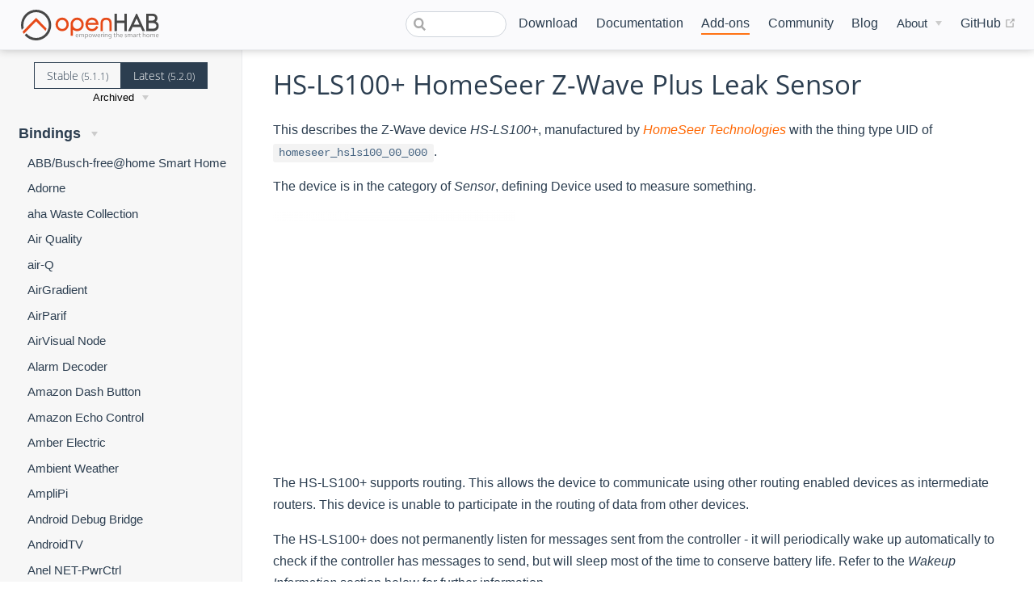

--- FILE ---
content_type: text/html; charset=UTF-8
request_url: https://next.openhab.org/addons/bindings/zwave/thing.html?manufacturer=homeseer&file=hsls100_0_0.html
body_size: 15712
content:
<!DOCTYPE html>
<html lang="en-US">
  <head>
    <meta charset="utf-8">
    <meta name="viewport" content="width=device-width,initial-scale=1">
    <title>ZWave Thing | openHAB</title>
    <meta name="generator" content="VuePress 1.7.1">
    <link rel="icon" href="/favicon.ico">
    <link rel="shortcut icon" href="/favicon.ico">
    <link rel="apple-touch-icon" href="/apple-icon.png">
    <link rel="alternate" type="application/rss+xml" href="https://openhab.org/rss.xml" title="openHAB RSS Feed">
    <link rel="alternate" type="application/atom+xml" href="https://openhab.org/feed.atom" title="openHAB Atom Feed">
    <link rel="alternate" type="application/json" href="https://openhab.org/feed.json" title="openHAB JSON Feed">
    <meta name="description" content="openHAB - a vendor and technology agnostic open source automation software for your home">
    <meta name="viewport" content="width=device-width, initial-scale=1">
    <meta property="og:type" content="website">
    <meta property="og:image" content="https://www.openhab.org/og-image.png">
    
    <link rel="preload" href="/assets/css/0.styles.11731af9.css" as="style"><link rel="preload" href="/assets/js/app.b6f4ad91.js" as="script"><link rel="preload" href="/assets/js/54.35fb9d36.js" as="script"><link rel="preload" href="/assets/js/1.6d5e3c2f.js" as="script"><link rel="preload" href="/assets/js/670.433e5588.js" as="script"><link rel="preload" href="/assets/js/125.b2e7931e.js" as="script"><link rel="prefetch" href="/assets/js/10.f900d24a.js"><link rel="prefetch" href="/assets/js/100.53730fb1.js"><link rel="prefetch" href="/assets/js/101.afd72c52.js"><link rel="prefetch" href="/assets/js/102.70bf6a89.js"><link rel="prefetch" href="/assets/js/103.df849d67.js"><link rel="prefetch" href="/assets/js/104.b7a20d5d.js"><link rel="prefetch" href="/assets/js/105.61a62cd3.js"><link rel="prefetch" href="/assets/js/106.9716e057.js"><link rel="prefetch" href="/assets/js/107.ae5ec874.js"><link rel="prefetch" href="/assets/js/108.3fbe8c47.js"><link rel="prefetch" href="/assets/js/109.448f41e7.js"><link rel="prefetch" href="/assets/js/11.359e82e5.js"><link rel="prefetch" href="/assets/js/110.7cb91e9c.js"><link rel="prefetch" href="/assets/js/111.ba5a3eba.js"><link rel="prefetch" href="/assets/js/112.88fdc728.js"><link rel="prefetch" href="/assets/js/113.72fa92ed.js"><link rel="prefetch" href="/assets/js/114.fe0d9b38.js"><link rel="prefetch" href="/assets/js/115.fc9e281c.js"><link rel="prefetch" href="/assets/js/116.57b708c1.js"><link rel="prefetch" href="/assets/js/117.c6755c5e.js"><link rel="prefetch" href="/assets/js/118.b966d6e9.js"><link rel="prefetch" href="/assets/js/119.2b5b5786.js"><link rel="prefetch" href="/assets/js/12.db064fc4.js"><link rel="prefetch" href="/assets/js/120.f0aab4ee.js"><link rel="prefetch" href="/assets/js/121.b4e077c6.js"><link rel="prefetch" href="/assets/js/122.8cf9b7c3.js"><link rel="prefetch" href="/assets/js/123.88d6cfa9.js"><link rel="prefetch" href="/assets/js/124.a6769437.js"><link rel="prefetch" href="/assets/js/126.ddbaab36.js"><link rel="prefetch" href="/assets/js/127.da7b84b3.js"><link rel="prefetch" href="/assets/js/128.c34e1134.js"><link rel="prefetch" href="/assets/js/129.80ea7cbb.js"><link rel="prefetch" href="/assets/js/13.176f72fd.js"><link rel="prefetch" href="/assets/js/130.2d466726.js"><link rel="prefetch" href="/assets/js/131.081f7fcd.js"><link rel="prefetch" href="/assets/js/132.652a93b3.js"><link rel="prefetch" href="/assets/js/133.79024ed3.js"><link rel="prefetch" href="/assets/js/134.c4de4f7b.js"><link rel="prefetch" href="/assets/js/135.74bc2fb2.js"><link rel="prefetch" href="/assets/js/136.d21e687b.js"><link rel="prefetch" href="/assets/js/137.d7a856f7.js"><link rel="prefetch" href="/assets/js/138.d4ee5a0a.js"><link rel="prefetch" href="/assets/js/139.9c89df04.js"><link rel="prefetch" href="/assets/js/14.a287d9a6.js"><link rel="prefetch" href="/assets/js/140.bda512ff.js"><link rel="prefetch" href="/assets/js/141.1175dcab.js"><link rel="prefetch" href="/assets/js/142.f0b48719.js"><link rel="prefetch" href="/assets/js/143.2e07eef4.js"><link rel="prefetch" href="/assets/js/144.3e1671f1.js"><link rel="prefetch" href="/assets/js/145.5b7a30ba.js"><link rel="prefetch" href="/assets/js/146.c43eb5fe.js"><link rel="prefetch" href="/assets/js/147.38a875c7.js"><link rel="prefetch" href="/assets/js/148.ce406e64.js"><link rel="prefetch" href="/assets/js/149.c01dbb13.js"><link rel="prefetch" href="/assets/js/15.fc8f461d.js"><link rel="prefetch" href="/assets/js/150.5cf42a2e.js"><link rel="prefetch" href="/assets/js/151.059cb05f.js"><link rel="prefetch" href="/assets/js/152.aed88191.js"><link rel="prefetch" href="/assets/js/153.20c49da3.js"><link rel="prefetch" href="/assets/js/154.d3ed2923.js"><link rel="prefetch" href="/assets/js/155.4a5b61b2.js"><link rel="prefetch" href="/assets/js/156.a17e8269.js"><link rel="prefetch" href="/assets/js/157.f130c566.js"><link rel="prefetch" href="/assets/js/158.7bd781e0.js"><link rel="prefetch" href="/assets/js/159.55f11ebc.js"><link rel="prefetch" href="/assets/js/16.846ee4a5.js"><link rel="prefetch" href="/assets/js/160.5055984f.js"><link rel="prefetch" href="/assets/js/161.b6b5ec0d.js"><link rel="prefetch" href="/assets/js/162.9d96ada9.js"><link rel="prefetch" href="/assets/js/163.18c14bbb.js"><link rel="prefetch" href="/assets/js/164.ebf5cf68.js"><link rel="prefetch" href="/assets/js/165.159631ff.js"><link rel="prefetch" href="/assets/js/166.401da967.js"><link rel="prefetch" href="/assets/js/167.13f76876.js"><link rel="prefetch" href="/assets/js/168.430790ef.js"><link rel="prefetch" href="/assets/js/169.59e74de3.js"><link rel="prefetch" href="/assets/js/17.f2f74004.js"><link rel="prefetch" href="/assets/js/170.524db173.js"><link rel="prefetch" href="/assets/js/171.f3cd03b6.js"><link rel="prefetch" href="/assets/js/172.e8a25c65.js"><link rel="prefetch" href="/assets/js/173.162a4176.js"><link rel="prefetch" href="/assets/js/174.b2ef50a6.js"><link rel="prefetch" href="/assets/js/175.e312d3a2.js"><link rel="prefetch" href="/assets/js/176.fddc4758.js"><link rel="prefetch" href="/assets/js/177.62178c95.js"><link rel="prefetch" href="/assets/js/178.11505258.js"><link rel="prefetch" href="/assets/js/179.fb65bded.js"><link rel="prefetch" href="/assets/js/18.e50f0cc9.js"><link rel="prefetch" href="/assets/js/180.416e557e.js"><link rel="prefetch" href="/assets/js/181.48d8a386.js"><link rel="prefetch" href="/assets/js/182.8eb75ce2.js"><link rel="prefetch" href="/assets/js/183.cffd4ff8.js"><link rel="prefetch" href="/assets/js/184.8191825b.js"><link rel="prefetch" href="/assets/js/185.046f4dc4.js"><link rel="prefetch" href="/assets/js/186.5a3f1de5.js"><link rel="prefetch" href="/assets/js/187.5350d42c.js"><link rel="prefetch" href="/assets/js/188.dcd7a3b4.js"><link rel="prefetch" href="/assets/js/189.7f4c4f25.js"><link rel="prefetch" href="/assets/js/19.573cdea1.js"><link rel="prefetch" href="/assets/js/190.f6359e11.js"><link rel="prefetch" href="/assets/js/191.7b0f1124.js"><link rel="prefetch" href="/assets/js/192.a253a006.js"><link rel="prefetch" href="/assets/js/193.fd5fc14f.js"><link rel="prefetch" href="/assets/js/194.22b1d02f.js"><link rel="prefetch" href="/assets/js/195.9beed41c.js"><link rel="prefetch" href="/assets/js/196.6031e654.js"><link rel="prefetch" href="/assets/js/197.5618d4ac.js"><link rel="prefetch" href="/assets/js/198.861d0a21.js"><link rel="prefetch" href="/assets/js/199.459f3eee.js"><link rel="prefetch" href="/assets/js/2.22ff79e6.js"><link rel="prefetch" href="/assets/js/20.a4b9aea7.js"><link rel="prefetch" href="/assets/js/200.3d23a66d.js"><link rel="prefetch" href="/assets/js/201.9db2f074.js"><link rel="prefetch" href="/assets/js/202.dfb26eb3.js"><link rel="prefetch" href="/assets/js/203.9a7ef0f2.js"><link rel="prefetch" href="/assets/js/204.bcf80a36.js"><link rel="prefetch" href="/assets/js/205.962fdef5.js"><link rel="prefetch" href="/assets/js/206.0a0d4beb.js"><link rel="prefetch" href="/assets/js/207.07509efe.js"><link rel="prefetch" href="/assets/js/208.19a0c0e0.js"><link rel="prefetch" href="/assets/js/209.b68bac98.js"><link rel="prefetch" href="/assets/js/21.85f7cdf0.js"><link rel="prefetch" href="/assets/js/210.8b933598.js"><link rel="prefetch" href="/assets/js/211.d70a16d1.js"><link rel="prefetch" href="/assets/js/212.cdc75aaa.js"><link rel="prefetch" href="/assets/js/213.d8ffd640.js"><link rel="prefetch" href="/assets/js/214.e61d2e00.js"><link rel="prefetch" href="/assets/js/215.5ebd3683.js"><link rel="prefetch" href="/assets/js/216.5168d927.js"><link rel="prefetch" href="/assets/js/217.ced3549e.js"><link rel="prefetch" href="/assets/js/218.d328446f.js"><link rel="prefetch" href="/assets/js/219.25755cb2.js"><link rel="prefetch" href="/assets/js/22.052a4053.js"><link rel="prefetch" href="/assets/js/220.0ad60351.js"><link rel="prefetch" href="/assets/js/221.74413cee.js"><link rel="prefetch" href="/assets/js/222.2111e86c.js"><link rel="prefetch" href="/assets/js/223.419a213d.js"><link rel="prefetch" href="/assets/js/224.4809a3db.js"><link rel="prefetch" href="/assets/js/225.27a86094.js"><link rel="prefetch" href="/assets/js/226.afc8e688.js"><link rel="prefetch" href="/assets/js/227.69b3753a.js"><link rel="prefetch" href="/assets/js/228.0100f775.js"><link rel="prefetch" href="/assets/js/229.5bc7538c.js"><link rel="prefetch" href="/assets/js/23.8964299b.js"><link rel="prefetch" href="/assets/js/230.2a001afa.js"><link rel="prefetch" href="/assets/js/231.f6a972b0.js"><link rel="prefetch" href="/assets/js/232.80adf732.js"><link rel="prefetch" href="/assets/js/233.282dd285.js"><link rel="prefetch" href="/assets/js/234.df0366c2.js"><link rel="prefetch" href="/assets/js/235.cc12ef62.js"><link rel="prefetch" href="/assets/js/236.33d64ca3.js"><link rel="prefetch" href="/assets/js/237.1af7108b.js"><link rel="prefetch" href="/assets/js/238.58ebdcb1.js"><link rel="prefetch" href="/assets/js/239.11e4f09b.js"><link rel="prefetch" href="/assets/js/24.c554756d.js"><link rel="prefetch" href="/assets/js/240.4b6c947e.js"><link rel="prefetch" href="/assets/js/241.f5eb4b69.js"><link rel="prefetch" href="/assets/js/242.bd04c5c5.js"><link rel="prefetch" href="/assets/js/243.936cf94e.js"><link rel="prefetch" href="/assets/js/244.2518fcce.js"><link rel="prefetch" href="/assets/js/245.2303e11e.js"><link rel="prefetch" href="/assets/js/246.53fbcaa5.js"><link rel="prefetch" href="/assets/js/247.e974ee74.js"><link rel="prefetch" href="/assets/js/248.a394092b.js"><link rel="prefetch" href="/assets/js/249.a3fd70dc.js"><link rel="prefetch" href="/assets/js/25.e5b7a292.js"><link rel="prefetch" href="/assets/js/250.01e4e5e3.js"><link rel="prefetch" href="/assets/js/251.3f905289.js"><link rel="prefetch" href="/assets/js/252.c936eec7.js"><link rel="prefetch" href="/assets/js/253.ba069bee.js"><link rel="prefetch" href="/assets/js/254.3f6b575c.js"><link rel="prefetch" href="/assets/js/255.308792f9.js"><link rel="prefetch" href="/assets/js/256.d59a005e.js"><link rel="prefetch" href="/assets/js/257.99236d0f.js"><link rel="prefetch" href="/assets/js/258.026e67bc.js"><link rel="prefetch" href="/assets/js/259.03671de6.js"><link rel="prefetch" href="/assets/js/26.1064e8f1.js"><link rel="prefetch" href="/assets/js/260.88d6b8fb.js"><link rel="prefetch" href="/assets/js/261.dbf8a13a.js"><link rel="prefetch" href="/assets/js/262.23e4d9cf.js"><link rel="prefetch" href="/assets/js/263.687db961.js"><link rel="prefetch" href="/assets/js/264.1f82ef47.js"><link rel="prefetch" href="/assets/js/265.c29ab720.js"><link rel="prefetch" href="/assets/js/266.719c597e.js"><link rel="prefetch" href="/assets/js/267.edbb3cff.js"><link rel="prefetch" href="/assets/js/268.2a1e3098.js"><link rel="prefetch" href="/assets/js/269.f9ad2828.js"><link rel="prefetch" href="/assets/js/27.6750bcf3.js"><link rel="prefetch" href="/assets/js/270.8ac07eee.js"><link rel="prefetch" href="/assets/js/271.252efce6.js"><link rel="prefetch" href="/assets/js/272.64c9da8d.js"><link rel="prefetch" href="/assets/js/273.14352f17.js"><link rel="prefetch" href="/assets/js/274.52f219a7.js"><link rel="prefetch" href="/assets/js/275.2fb1ed73.js"><link rel="prefetch" href="/assets/js/276.eb7ee980.js"><link rel="prefetch" href="/assets/js/277.a61247f4.js"><link rel="prefetch" href="/assets/js/278.fa6627eb.js"><link rel="prefetch" href="/assets/js/279.aa4bb4b0.js"><link rel="prefetch" href="/assets/js/28.8a09f586.js"><link rel="prefetch" href="/assets/js/280.5cf72350.js"><link rel="prefetch" href="/assets/js/281.1afd2d44.js"><link rel="prefetch" href="/assets/js/282.f790dde5.js"><link rel="prefetch" href="/assets/js/283.a43c013e.js"><link rel="prefetch" href="/assets/js/284.c0e0a5bc.js"><link rel="prefetch" href="/assets/js/285.b2b560a7.js"><link rel="prefetch" href="/assets/js/286.c5fd3853.js"><link rel="prefetch" href="/assets/js/287.79e4282f.js"><link rel="prefetch" href="/assets/js/288.35bd32d5.js"><link rel="prefetch" href="/assets/js/289.448689af.js"><link rel="prefetch" href="/assets/js/29.53cfb0ec.js"><link rel="prefetch" href="/assets/js/290.8db6ef52.js"><link rel="prefetch" href="/assets/js/291.627f4037.js"><link rel="prefetch" href="/assets/js/292.414c2cff.js"><link rel="prefetch" href="/assets/js/293.0bce49ca.js"><link rel="prefetch" href="/assets/js/294.80104229.js"><link rel="prefetch" href="/assets/js/295.ff819b56.js"><link rel="prefetch" href="/assets/js/296.3dfb805f.js"><link rel="prefetch" href="/assets/js/297.52271183.js"><link rel="prefetch" href="/assets/js/298.6945816e.js"><link rel="prefetch" href="/assets/js/299.67b03706.js"><link rel="prefetch" href="/assets/js/3.c0f91fcc.js"><link rel="prefetch" href="/assets/js/30.e89ae737.js"><link rel="prefetch" href="/assets/js/300.6462c5d4.js"><link rel="prefetch" href="/assets/js/301.11307473.js"><link rel="prefetch" href="/assets/js/302.c87776ae.js"><link rel="prefetch" href="/assets/js/303.302b3e78.js"><link rel="prefetch" href="/assets/js/304.198c1df0.js"><link rel="prefetch" href="/assets/js/305.51baecc0.js"><link rel="prefetch" href="/assets/js/306.1bcc9667.js"><link rel="prefetch" href="/assets/js/307.c9c063e4.js"><link rel="prefetch" href="/assets/js/308.ce89a92e.js"><link rel="prefetch" href="/assets/js/309.2e98dc69.js"><link rel="prefetch" href="/assets/js/31.842cf707.js"><link rel="prefetch" href="/assets/js/310.d2a683e0.js"><link rel="prefetch" href="/assets/js/311.85bd4a73.js"><link rel="prefetch" href="/assets/js/312.f37f8949.js"><link rel="prefetch" href="/assets/js/313.281a2376.js"><link rel="prefetch" href="/assets/js/314.08107fe5.js"><link rel="prefetch" href="/assets/js/315.aa3130b3.js"><link rel="prefetch" href="/assets/js/316.0a687276.js"><link rel="prefetch" href="/assets/js/317.485913c1.js"><link rel="prefetch" href="/assets/js/318.b6893b69.js"><link rel="prefetch" href="/assets/js/319.4e10aafa.js"><link rel="prefetch" href="/assets/js/32.093380cd.js"><link rel="prefetch" href="/assets/js/320.ba7757cf.js"><link rel="prefetch" href="/assets/js/321.2f333c94.js"><link rel="prefetch" href="/assets/js/322.aefcb401.js"><link rel="prefetch" href="/assets/js/323.512ca465.js"><link rel="prefetch" href="/assets/js/324.6deb82f4.js"><link rel="prefetch" href="/assets/js/325.6ea84a1d.js"><link rel="prefetch" href="/assets/js/326.e1434010.js"><link rel="prefetch" href="/assets/js/327.072ef898.js"><link rel="prefetch" href="/assets/js/328.e674af0b.js"><link rel="prefetch" href="/assets/js/329.1e2576e2.js"><link rel="prefetch" href="/assets/js/33.86dfed30.js"><link rel="prefetch" href="/assets/js/330.76545311.js"><link rel="prefetch" href="/assets/js/331.aab167f4.js"><link rel="prefetch" href="/assets/js/332.ee9a2e18.js"><link rel="prefetch" href="/assets/js/333.2871470e.js"><link rel="prefetch" href="/assets/js/334.ec10cf58.js"><link rel="prefetch" href="/assets/js/335.bd330039.js"><link rel="prefetch" href="/assets/js/336.37961e73.js"><link rel="prefetch" href="/assets/js/337.5f4bbc85.js"><link rel="prefetch" href="/assets/js/338.77bd3610.js"><link rel="prefetch" href="/assets/js/339.b341f5f7.js"><link rel="prefetch" href="/assets/js/34.a9068e71.js"><link rel="prefetch" href="/assets/js/340.107e6233.js"><link rel="prefetch" href="/assets/js/341.427ed94d.js"><link rel="prefetch" href="/assets/js/342.10dbfc8a.js"><link rel="prefetch" href="/assets/js/343.5a2218c0.js"><link rel="prefetch" href="/assets/js/344.72ca09bf.js"><link rel="prefetch" href="/assets/js/345.2fe63c5e.js"><link rel="prefetch" href="/assets/js/346.5d4de9be.js"><link rel="prefetch" href="/assets/js/347.351e27d9.js"><link rel="prefetch" href="/assets/js/348.39977e28.js"><link rel="prefetch" href="/assets/js/349.9825c3fa.js"><link rel="prefetch" href="/assets/js/35.0b1b64da.js"><link rel="prefetch" href="/assets/js/350.f50c94a5.js"><link rel="prefetch" href="/assets/js/351.a9c3a781.js"><link rel="prefetch" href="/assets/js/352.23c874c3.js"><link rel="prefetch" href="/assets/js/353.49e8b57a.js"><link rel="prefetch" href="/assets/js/354.e61d2f41.js"><link rel="prefetch" href="/assets/js/355.361e274f.js"><link rel="prefetch" href="/assets/js/356.92f7dd95.js"><link rel="prefetch" href="/assets/js/357.2867a360.js"><link rel="prefetch" href="/assets/js/358.0d0e3dc7.js"><link rel="prefetch" href="/assets/js/359.3764d915.js"><link rel="prefetch" href="/assets/js/36.c1d6d410.js"><link rel="prefetch" href="/assets/js/360.1d1aca89.js"><link rel="prefetch" href="/assets/js/361.2e602fc0.js"><link rel="prefetch" href="/assets/js/362.c8dd108c.js"><link rel="prefetch" href="/assets/js/363.e5d64427.js"><link rel="prefetch" href="/assets/js/364.7510d1fd.js"><link rel="prefetch" href="/assets/js/365.105a5aeb.js"><link rel="prefetch" href="/assets/js/366.559cd14a.js"><link rel="prefetch" href="/assets/js/367.b30e29b9.js"><link rel="prefetch" href="/assets/js/368.0c018d78.js"><link rel="prefetch" href="/assets/js/369.327e6ae2.js"><link rel="prefetch" href="/assets/js/37.c987a9f8.js"><link rel="prefetch" href="/assets/js/370.b8243db1.js"><link rel="prefetch" href="/assets/js/371.1ae0ee75.js"><link rel="prefetch" href="/assets/js/372.1db89bee.js"><link rel="prefetch" href="/assets/js/373.0e5f3008.js"><link rel="prefetch" href="/assets/js/374.6f2e0c71.js"><link rel="prefetch" href="/assets/js/375.e43a5c42.js"><link rel="prefetch" href="/assets/js/376.a1ed104a.js"><link rel="prefetch" href="/assets/js/377.7657102d.js"><link rel="prefetch" href="/assets/js/378.195dab31.js"><link rel="prefetch" href="/assets/js/379.7eedc83f.js"><link rel="prefetch" href="/assets/js/38.0f313336.js"><link rel="prefetch" href="/assets/js/380.80dcb9a7.js"><link rel="prefetch" href="/assets/js/381.4fa535c5.js"><link rel="prefetch" href="/assets/js/382.6b7a4bfd.js"><link rel="prefetch" href="/assets/js/383.f02a81ae.js"><link rel="prefetch" href="/assets/js/384.33d96846.js"><link rel="prefetch" href="/assets/js/385.84db765c.js"><link rel="prefetch" href="/assets/js/386.3ada8b7b.js"><link rel="prefetch" href="/assets/js/387.7fc39530.js"><link rel="prefetch" href="/assets/js/388.6455e646.js"><link rel="prefetch" href="/assets/js/389.2220dca3.js"><link rel="prefetch" href="/assets/js/39.4ba29f7b.js"><link rel="prefetch" href="/assets/js/390.b41fb3b2.js"><link rel="prefetch" href="/assets/js/391.7d80282f.js"><link rel="prefetch" href="/assets/js/392.3296e4f0.js"><link rel="prefetch" href="/assets/js/393.99bd43f3.js"><link rel="prefetch" href="/assets/js/394.5ce7e464.js"><link rel="prefetch" href="/assets/js/395.a7da0696.js"><link rel="prefetch" href="/assets/js/396.0934bba6.js"><link rel="prefetch" href="/assets/js/397.df18fa81.js"><link rel="prefetch" href="/assets/js/398.d2d236b2.js"><link rel="prefetch" href="/assets/js/399.07594a00.js"><link rel="prefetch" href="/assets/js/40.ddadb74c.js"><link rel="prefetch" href="/assets/js/400.19f7aa3d.js"><link rel="prefetch" href="/assets/js/401.9f0d26b7.js"><link rel="prefetch" href="/assets/js/402.d6082f6d.js"><link rel="prefetch" href="/assets/js/403.b3311658.js"><link rel="prefetch" href="/assets/js/404.2b31d59a.js"><link rel="prefetch" href="/assets/js/405.0e18faa6.js"><link rel="prefetch" href="/assets/js/406.bc933d60.js"><link rel="prefetch" href="/assets/js/407.4d333564.js"><link rel="prefetch" href="/assets/js/408.e6c5ff71.js"><link rel="prefetch" href="/assets/js/409.672ff5e2.js"><link rel="prefetch" href="/assets/js/41.85ab561b.js"><link rel="prefetch" href="/assets/js/410.680eca49.js"><link rel="prefetch" href="/assets/js/411.3e88e366.js"><link rel="prefetch" href="/assets/js/412.14b4b19e.js"><link rel="prefetch" href="/assets/js/413.dbeefdc8.js"><link rel="prefetch" href="/assets/js/414.c6de93f9.js"><link rel="prefetch" href="/assets/js/415.66075083.js"><link rel="prefetch" href="/assets/js/416.e2a30ee4.js"><link rel="prefetch" href="/assets/js/417.2f64757e.js"><link rel="prefetch" href="/assets/js/418.80e0e665.js"><link rel="prefetch" href="/assets/js/419.a6d0a8fd.js"><link rel="prefetch" href="/assets/js/42.5a749a22.js"><link rel="prefetch" href="/assets/js/420.f9cd8812.js"><link rel="prefetch" href="/assets/js/421.582cbcdc.js"><link rel="prefetch" href="/assets/js/422.663ed4ff.js"><link rel="prefetch" href="/assets/js/423.f3f04f9c.js"><link rel="prefetch" href="/assets/js/424.57ad02fd.js"><link rel="prefetch" href="/assets/js/425.2d9d2641.js"><link rel="prefetch" href="/assets/js/426.15f1b3e2.js"><link rel="prefetch" href="/assets/js/427.1caf5b93.js"><link rel="prefetch" href="/assets/js/428.47337984.js"><link rel="prefetch" href="/assets/js/429.7be46168.js"><link rel="prefetch" href="/assets/js/43.44e46e05.js"><link rel="prefetch" href="/assets/js/430.c1f4d638.js"><link rel="prefetch" href="/assets/js/431.9d881584.js"><link rel="prefetch" href="/assets/js/432.a11691c6.js"><link rel="prefetch" href="/assets/js/433.dd8bf816.js"><link rel="prefetch" href="/assets/js/434.a9099381.js"><link rel="prefetch" href="/assets/js/435.cc6333e4.js"><link rel="prefetch" href="/assets/js/436.063defe5.js"><link rel="prefetch" href="/assets/js/437.5ba9c7f2.js"><link rel="prefetch" href="/assets/js/438.5137039c.js"><link rel="prefetch" href="/assets/js/439.a541928b.js"><link rel="prefetch" href="/assets/js/44.fd55f57e.js"><link rel="prefetch" href="/assets/js/440.ed142235.js"><link rel="prefetch" href="/assets/js/441.727d9c68.js"><link rel="prefetch" href="/assets/js/442.f98fca3d.js"><link rel="prefetch" href="/assets/js/443.52fb9f1a.js"><link rel="prefetch" href="/assets/js/444.3111abf1.js"><link rel="prefetch" href="/assets/js/445.d60311b6.js"><link rel="prefetch" href="/assets/js/446.f1ef24fc.js"><link rel="prefetch" href="/assets/js/447.a78d7901.js"><link rel="prefetch" href="/assets/js/448.a86d6eda.js"><link rel="prefetch" href="/assets/js/449.b98ee97e.js"><link rel="prefetch" href="/assets/js/45.cc2b9143.js"><link rel="prefetch" href="/assets/js/450.84a66521.js"><link rel="prefetch" href="/assets/js/451.98425dfb.js"><link rel="prefetch" href="/assets/js/452.2568b493.js"><link rel="prefetch" href="/assets/js/453.c427cab6.js"><link rel="prefetch" href="/assets/js/454.cc56623b.js"><link rel="prefetch" href="/assets/js/455.80cc9c30.js"><link rel="prefetch" href="/assets/js/456.d2645a1e.js"><link rel="prefetch" href="/assets/js/457.74a8401c.js"><link rel="prefetch" href="/assets/js/458.f087fabf.js"><link rel="prefetch" href="/assets/js/459.fc88b9d9.js"><link rel="prefetch" href="/assets/js/46.e932a3ab.js"><link rel="prefetch" href="/assets/js/460.064a065b.js"><link rel="prefetch" href="/assets/js/461.866c098d.js"><link rel="prefetch" href="/assets/js/462.9fbaf9a1.js"><link rel="prefetch" href="/assets/js/463.7d1d0ab7.js"><link rel="prefetch" href="/assets/js/464.6c4f9fe2.js"><link rel="prefetch" href="/assets/js/465.e2ca9491.js"><link rel="prefetch" href="/assets/js/466.ec2f65f6.js"><link rel="prefetch" href="/assets/js/467.b3691d3f.js"><link rel="prefetch" href="/assets/js/468.3163ba8d.js"><link rel="prefetch" href="/assets/js/469.eb7bae9c.js"><link rel="prefetch" href="/assets/js/47.0ae57052.js"><link rel="prefetch" href="/assets/js/470.e35785e9.js"><link rel="prefetch" href="/assets/js/471.5fda5eaf.js"><link rel="prefetch" href="/assets/js/472.a7b1eaea.js"><link rel="prefetch" href="/assets/js/473.516e101c.js"><link rel="prefetch" href="/assets/js/474.79892e97.js"><link rel="prefetch" href="/assets/js/475.9a6fb912.js"><link rel="prefetch" href="/assets/js/476.3da3f28a.js"><link rel="prefetch" href="/assets/js/477.c7ef7e49.js"><link rel="prefetch" href="/assets/js/478.b247eed1.js"><link rel="prefetch" href="/assets/js/479.096107f7.js"><link rel="prefetch" href="/assets/js/48.6d60038a.js"><link rel="prefetch" href="/assets/js/480.e63d0ee3.js"><link rel="prefetch" href="/assets/js/481.646d1954.js"><link rel="prefetch" href="/assets/js/482.5a6a90a6.js"><link rel="prefetch" href="/assets/js/483.eb3a94a3.js"><link rel="prefetch" href="/assets/js/484.2b41edff.js"><link rel="prefetch" href="/assets/js/485.72f31875.js"><link rel="prefetch" href="/assets/js/486.2d4ec6c1.js"><link rel="prefetch" href="/assets/js/487.112f3aa9.js"><link rel="prefetch" href="/assets/js/488.d41a86a9.js"><link rel="prefetch" href="/assets/js/489.ec6f888e.js"><link rel="prefetch" href="/assets/js/49.72290ba3.js"><link rel="prefetch" href="/assets/js/490.9744396e.js"><link rel="prefetch" href="/assets/js/491.1b4b5b7c.js"><link rel="prefetch" href="/assets/js/492.cd250aeb.js"><link rel="prefetch" href="/assets/js/493.b8f63a8e.js"><link rel="prefetch" href="/assets/js/494.a4989cd7.js"><link rel="prefetch" href="/assets/js/495.42bdcd8c.js"><link rel="prefetch" href="/assets/js/496.07b65d5a.js"><link rel="prefetch" href="/assets/js/497.a5ae09a4.js"><link rel="prefetch" href="/assets/js/498.80ef7780.js"><link rel="prefetch" href="/assets/js/499.6063a4d7.js"><link rel="prefetch" href="/assets/js/50.5f586218.js"><link rel="prefetch" href="/assets/js/500.78deee6b.js"><link rel="prefetch" href="/assets/js/501.034f5a9f.js"><link rel="prefetch" href="/assets/js/502.8ba758c2.js"><link rel="prefetch" href="/assets/js/503.4a8d4e4c.js"><link rel="prefetch" href="/assets/js/504.ad28d5fe.js"><link rel="prefetch" href="/assets/js/505.ffd96ae5.js"><link rel="prefetch" href="/assets/js/506.706a3f15.js"><link rel="prefetch" href="/assets/js/507.ae97d263.js"><link rel="prefetch" href="/assets/js/508.7c0221a4.js"><link rel="prefetch" href="/assets/js/509.91ab154e.js"><link rel="prefetch" href="/assets/js/51.4d5fdb22.js"><link rel="prefetch" href="/assets/js/510.8e652e08.js"><link rel="prefetch" href="/assets/js/511.8d666735.js"><link rel="prefetch" href="/assets/js/512.3e08a9aa.js"><link rel="prefetch" href="/assets/js/513.e0a3a16c.js"><link rel="prefetch" href="/assets/js/514.8b8935c3.js"><link rel="prefetch" href="/assets/js/515.dea56a3e.js"><link rel="prefetch" href="/assets/js/516.9ef40137.js"><link rel="prefetch" href="/assets/js/517.e28dbdc4.js"><link rel="prefetch" href="/assets/js/518.cf506a44.js"><link rel="prefetch" href="/assets/js/519.9d7a27bd.js"><link rel="prefetch" href="/assets/js/52.c6283893.js"><link rel="prefetch" href="/assets/js/520.3a22ff8e.js"><link rel="prefetch" href="/assets/js/521.7d09a42f.js"><link rel="prefetch" href="/assets/js/522.0ed43567.js"><link rel="prefetch" href="/assets/js/523.a3397332.js"><link rel="prefetch" href="/assets/js/524.a3e945de.js"><link rel="prefetch" href="/assets/js/525.b3903ad7.js"><link rel="prefetch" href="/assets/js/526.f7cf700b.js"><link rel="prefetch" href="/assets/js/527.4d32291a.js"><link rel="prefetch" href="/assets/js/528.75bbece5.js"><link rel="prefetch" href="/assets/js/529.1b231e5e.js"><link rel="prefetch" href="/assets/js/53.31700ed8.js"><link rel="prefetch" href="/assets/js/530.3255a704.js"><link rel="prefetch" href="/assets/js/531.e2e0de12.js"><link rel="prefetch" href="/assets/js/532.5fc759bf.js"><link rel="prefetch" href="/assets/js/533.4c323757.js"><link rel="prefetch" href="/assets/js/534.a396668d.js"><link rel="prefetch" href="/assets/js/535.dd8fe6b4.js"><link rel="prefetch" href="/assets/js/536.c37c939c.js"><link rel="prefetch" href="/assets/js/537.208cf880.js"><link rel="prefetch" href="/assets/js/538.f200794d.js"><link rel="prefetch" href="/assets/js/539.b9f6df5f.js"><link rel="prefetch" href="/assets/js/540.cf646def.js"><link rel="prefetch" href="/assets/js/541.6a0b20f0.js"><link rel="prefetch" href="/assets/js/542.2a28a1b3.js"><link rel="prefetch" href="/assets/js/543.860e6e2a.js"><link rel="prefetch" href="/assets/js/544.9875983a.js"><link rel="prefetch" href="/assets/js/545.32fb6f6b.js"><link rel="prefetch" href="/assets/js/546.b521a39b.js"><link rel="prefetch" href="/assets/js/547.e7187546.js"><link rel="prefetch" href="/assets/js/548.c8328b1a.js"><link rel="prefetch" href="/assets/js/549.87483620.js"><link rel="prefetch" href="/assets/js/55.e0544de2.js"><link rel="prefetch" href="/assets/js/550.de5481b5.js"><link rel="prefetch" href="/assets/js/551.ee2f763b.js"><link rel="prefetch" href="/assets/js/552.21b2c464.js"><link rel="prefetch" href="/assets/js/553.a82f19c4.js"><link rel="prefetch" href="/assets/js/554.99f08d5d.js"><link rel="prefetch" href="/assets/js/555.9925015c.js"><link rel="prefetch" href="/assets/js/556.c9b2f5d6.js"><link rel="prefetch" href="/assets/js/557.c4287c05.js"><link rel="prefetch" href="/assets/js/558.8bc4bb00.js"><link rel="prefetch" href="/assets/js/559.2fdc8f8b.js"><link rel="prefetch" href="/assets/js/56.5efe08fb.js"><link rel="prefetch" href="/assets/js/560.4bec8a3a.js"><link rel="prefetch" href="/assets/js/561.f6efb7ec.js"><link rel="prefetch" href="/assets/js/562.4fcf79a0.js"><link rel="prefetch" href="/assets/js/563.33b38155.js"><link rel="prefetch" href="/assets/js/564.efda4b18.js"><link rel="prefetch" href="/assets/js/565.9ce4f37d.js"><link rel="prefetch" href="/assets/js/566.cbd8364b.js"><link rel="prefetch" href="/assets/js/567.fb5322bd.js"><link rel="prefetch" href="/assets/js/568.fb45c8bb.js"><link rel="prefetch" href="/assets/js/569.b2c2bc1d.js"><link rel="prefetch" href="/assets/js/57.cd856e72.js"><link rel="prefetch" href="/assets/js/570.88139786.js"><link rel="prefetch" href="/assets/js/571.1901ce96.js"><link rel="prefetch" href="/assets/js/572.c05a5144.js"><link rel="prefetch" href="/assets/js/573.032ae4cb.js"><link rel="prefetch" href="/assets/js/574.6a8da87c.js"><link rel="prefetch" href="/assets/js/575.38fc0bb3.js"><link rel="prefetch" href="/assets/js/576.8b6b50b1.js"><link rel="prefetch" href="/assets/js/577.1982b363.js"><link rel="prefetch" href="/assets/js/578.32318bbe.js"><link rel="prefetch" href="/assets/js/579.866db88a.js"><link rel="prefetch" href="/assets/js/58.9d921133.js"><link rel="prefetch" href="/assets/js/580.d1f8b8fc.js"><link rel="prefetch" href="/assets/js/581.f6f6354b.js"><link rel="prefetch" href="/assets/js/582.73509c2f.js"><link rel="prefetch" href="/assets/js/583.901823b4.js"><link rel="prefetch" href="/assets/js/584.89a9c849.js"><link rel="prefetch" href="/assets/js/585.d9109f2c.js"><link rel="prefetch" href="/assets/js/586.b4f04cc8.js"><link rel="prefetch" href="/assets/js/587.81fb5f11.js"><link rel="prefetch" href="/assets/js/588.f09c18e1.js"><link rel="prefetch" href="/assets/js/589.99c24353.js"><link rel="prefetch" href="/assets/js/59.a3e44fa3.js"><link rel="prefetch" href="/assets/js/590.64344ca4.js"><link rel="prefetch" href="/assets/js/591.14a62fd8.js"><link rel="prefetch" href="/assets/js/592.2c6c1ac3.js"><link rel="prefetch" href="/assets/js/593.946c5138.js"><link rel="prefetch" href="/assets/js/594.b558b168.js"><link rel="prefetch" href="/assets/js/595.985314c7.js"><link rel="prefetch" href="/assets/js/596.df6b8811.js"><link rel="prefetch" href="/assets/js/597.e0c8beed.js"><link rel="prefetch" href="/assets/js/598.3bbb31ee.js"><link rel="prefetch" href="/assets/js/599.e16f5a21.js"><link rel="prefetch" href="/assets/js/6.75c5fff5.js"><link rel="prefetch" href="/assets/js/60.4a160410.js"><link rel="prefetch" href="/assets/js/600.722c9319.js"><link rel="prefetch" href="/assets/js/601.d408389f.js"><link rel="prefetch" href="/assets/js/602.f983246d.js"><link rel="prefetch" href="/assets/js/603.5f74cfbc.js"><link rel="prefetch" href="/assets/js/604.e66b2b23.js"><link rel="prefetch" href="/assets/js/605.7e31b89f.js"><link rel="prefetch" href="/assets/js/606.dd1e3d96.js"><link rel="prefetch" href="/assets/js/607.c6156e50.js"><link rel="prefetch" href="/assets/js/608.72ff46f8.js"><link rel="prefetch" href="/assets/js/609.fe83957a.js"><link rel="prefetch" href="/assets/js/61.9b67d94b.js"><link rel="prefetch" href="/assets/js/610.07e24e74.js"><link rel="prefetch" href="/assets/js/611.36dc1e85.js"><link rel="prefetch" href="/assets/js/612.d307b540.js"><link rel="prefetch" href="/assets/js/613.f6bc64e0.js"><link rel="prefetch" href="/assets/js/614.b1a5790a.js"><link rel="prefetch" href="/assets/js/615.b717a332.js"><link rel="prefetch" href="/assets/js/616.e49189f0.js"><link rel="prefetch" href="/assets/js/617.72660df3.js"><link rel="prefetch" href="/assets/js/618.5705bf73.js"><link rel="prefetch" href="/assets/js/619.fd9f0093.js"><link rel="prefetch" href="/assets/js/62.b4d53a2a.js"><link rel="prefetch" href="/assets/js/620.e215722f.js"><link rel="prefetch" href="/assets/js/621.9d3f2c48.js"><link rel="prefetch" href="/assets/js/622.7bcd3337.js"><link rel="prefetch" href="/assets/js/623.e1d3bf01.js"><link rel="prefetch" href="/assets/js/624.484e2815.js"><link rel="prefetch" href="/assets/js/625.55484f78.js"><link rel="prefetch" href="/assets/js/626.b150ec1e.js"><link rel="prefetch" href="/assets/js/627.4f639e17.js"><link rel="prefetch" href="/assets/js/628.99ea4f3e.js"><link rel="prefetch" href="/assets/js/629.8f9661db.js"><link rel="prefetch" href="/assets/js/63.05c9feab.js"><link rel="prefetch" href="/assets/js/630.4573ab20.js"><link rel="prefetch" href="/assets/js/631.ca8d7b83.js"><link rel="prefetch" href="/assets/js/632.ab04db46.js"><link rel="prefetch" href="/assets/js/633.31b046b2.js"><link rel="prefetch" href="/assets/js/634.0f9afec1.js"><link rel="prefetch" href="/assets/js/635.56435a3b.js"><link rel="prefetch" href="/assets/js/636.b28314e2.js"><link rel="prefetch" href="/assets/js/637.b1a9c17b.js"><link rel="prefetch" href="/assets/js/638.f735e41e.js"><link rel="prefetch" href="/assets/js/639.4aca5758.js"><link rel="prefetch" href="/assets/js/64.cc10d90f.js"><link rel="prefetch" href="/assets/js/640.4134e9a8.js"><link rel="prefetch" href="/assets/js/641.5fde5f92.js"><link rel="prefetch" href="/assets/js/642.225c7a5f.js"><link rel="prefetch" href="/assets/js/643.53a06ea8.js"><link rel="prefetch" href="/assets/js/644.fa1f464f.js"><link rel="prefetch" href="/assets/js/645.5353201e.js"><link rel="prefetch" href="/assets/js/646.ef7e677a.js"><link rel="prefetch" href="/assets/js/647.e60cac38.js"><link rel="prefetch" href="/assets/js/648.0469f415.js"><link rel="prefetch" href="/assets/js/649.3e0500f2.js"><link rel="prefetch" href="/assets/js/65.8724c6d2.js"><link rel="prefetch" href="/assets/js/650.a244c9a7.js"><link rel="prefetch" href="/assets/js/651.a8774424.js"><link rel="prefetch" href="/assets/js/652.b5f44cd0.js"><link rel="prefetch" href="/assets/js/653.8faf8c4f.js"><link rel="prefetch" href="/assets/js/654.c220b6e9.js"><link rel="prefetch" href="/assets/js/655.d4ba24a4.js"><link rel="prefetch" href="/assets/js/656.51268634.js"><link rel="prefetch" href="/assets/js/657.5861bf6f.js"><link rel="prefetch" href="/assets/js/658.b5949ee2.js"><link rel="prefetch" href="/assets/js/659.d1dc76cc.js"><link rel="prefetch" href="/assets/js/66.482af17e.js"><link rel="prefetch" href="/assets/js/660.e324f6e0.js"><link rel="prefetch" href="/assets/js/661.b7af6f6c.js"><link rel="prefetch" href="/assets/js/662.a3f81094.js"><link rel="prefetch" href="/assets/js/663.0498d086.js"><link rel="prefetch" href="/assets/js/664.077df512.js"><link rel="prefetch" href="/assets/js/665.cd3c18e4.js"><link rel="prefetch" href="/assets/js/666.254483d5.js"><link rel="prefetch" href="/assets/js/667.7a75635b.js"><link rel="prefetch" href="/assets/js/668.5180a277.js"><link rel="prefetch" href="/assets/js/669.c0cb44fb.js"><link rel="prefetch" href="/assets/js/67.3d02f492.js"><link rel="prefetch" href="/assets/js/671.b22d2899.js"><link rel="prefetch" href="/assets/js/672.63a4df5b.js"><link rel="prefetch" href="/assets/js/673.26191442.js"><link rel="prefetch" href="/assets/js/674.d49b50b7.js"><link rel="prefetch" href="/assets/js/675.1f187848.js"><link rel="prefetch" href="/assets/js/676.62ba5151.js"><link rel="prefetch" href="/assets/js/677.a3ca0f5b.js"><link rel="prefetch" href="/assets/js/678.876784ec.js"><link rel="prefetch" href="/assets/js/679.af545442.js"><link rel="prefetch" href="/assets/js/68.bd27ad9f.js"><link rel="prefetch" href="/assets/js/680.b2612fc0.js"><link rel="prefetch" href="/assets/js/681.5edf50aa.js"><link rel="prefetch" href="/assets/js/682.32140f86.js"><link rel="prefetch" href="/assets/js/683.194bfb02.js"><link rel="prefetch" href="/assets/js/684.3ca58a77.js"><link rel="prefetch" href="/assets/js/685.89141197.js"><link rel="prefetch" href="/assets/js/686.c9a72bad.js"><link rel="prefetch" href="/assets/js/687.bb3c19ea.js"><link rel="prefetch" href="/assets/js/688.63e4061d.js"><link rel="prefetch" href="/assets/js/689.7fa0f1dd.js"><link rel="prefetch" href="/assets/js/69.12cc661d.js"><link rel="prefetch" href="/assets/js/690.372e7df0.js"><link rel="prefetch" href="/assets/js/691.a850596a.js"><link rel="prefetch" href="/assets/js/692.56adac01.js"><link rel="prefetch" href="/assets/js/693.7545e047.js"><link rel="prefetch" href="/assets/js/694.355e5ec2.js"><link rel="prefetch" href="/assets/js/695.062f55da.js"><link rel="prefetch" href="/assets/js/696.06062f64.js"><link rel="prefetch" href="/assets/js/697.df584208.js"><link rel="prefetch" href="/assets/js/698.a631d8f1.js"><link rel="prefetch" href="/assets/js/699.a51fde2c.js"><link rel="prefetch" href="/assets/js/7.2cb010a9.js"><link rel="prefetch" href="/assets/js/70.945ab961.js"><link rel="prefetch" href="/assets/js/700.00177684.js"><link rel="prefetch" href="/assets/js/701.2ba6e29f.js"><link rel="prefetch" href="/assets/js/702.fe787d38.js"><link rel="prefetch" href="/assets/js/703.28199570.js"><link rel="prefetch" href="/assets/js/704.ac551bea.js"><link rel="prefetch" href="/assets/js/705.b59abd3b.js"><link rel="prefetch" href="/assets/js/706.c51f3495.js"><link rel="prefetch" href="/assets/js/707.fb8b3f7f.js"><link rel="prefetch" href="/assets/js/708.a48135ca.js"><link rel="prefetch" href="/assets/js/709.d29b09b5.js"><link rel="prefetch" href="/assets/js/71.b856e1ee.js"><link rel="prefetch" href="/assets/js/710.3b93e760.js"><link rel="prefetch" href="/assets/js/711.94ce94e4.js"><link rel="prefetch" href="/assets/js/712.29eb3d43.js"><link rel="prefetch" href="/assets/js/713.064c2325.js"><link rel="prefetch" href="/assets/js/714.fe73ec13.js"><link rel="prefetch" href="/assets/js/715.9faf1569.js"><link rel="prefetch" href="/assets/js/716.a27cd482.js"><link rel="prefetch" href="/assets/js/717.36d9740b.js"><link rel="prefetch" href="/assets/js/718.40a4548a.js"><link rel="prefetch" href="/assets/js/719.1c229361.js"><link rel="prefetch" href="/assets/js/72.f561fd98.js"><link rel="prefetch" href="/assets/js/720.05fcb8d7.js"><link rel="prefetch" href="/assets/js/721.65a7a3d7.js"><link rel="prefetch" href="/assets/js/722.e81b2b23.js"><link rel="prefetch" href="/assets/js/723.d1e502be.js"><link rel="prefetch" href="/assets/js/724.eea13735.js"><link rel="prefetch" href="/assets/js/725.3b020a53.js"><link rel="prefetch" href="/assets/js/726.f2db2e59.js"><link rel="prefetch" href="/assets/js/727.7892ce69.js"><link rel="prefetch" href="/assets/js/728.b362b5d5.js"><link rel="prefetch" href="/assets/js/729.74918b5f.js"><link rel="prefetch" href="/assets/js/73.21417c91.js"><link rel="prefetch" href="/assets/js/730.086df1d4.js"><link rel="prefetch" href="/assets/js/731.6fb2aebd.js"><link rel="prefetch" href="/assets/js/732.a2c55e81.js"><link rel="prefetch" href="/assets/js/733.576f2846.js"><link rel="prefetch" href="/assets/js/734.89154103.js"><link rel="prefetch" href="/assets/js/735.aad056aa.js"><link rel="prefetch" href="/assets/js/736.566f06fe.js"><link rel="prefetch" href="/assets/js/737.5adcdfed.js"><link rel="prefetch" href="/assets/js/738.a596ecd0.js"><link rel="prefetch" href="/assets/js/739.4ebeb390.js"><link rel="prefetch" href="/assets/js/74.83686866.js"><link rel="prefetch" href="/assets/js/740.c0cf4eb7.js"><link rel="prefetch" href="/assets/js/741.7abda567.js"><link rel="prefetch" href="/assets/js/742.6e97c5d1.js"><link rel="prefetch" href="/assets/js/743.13a85ad9.js"><link rel="prefetch" href="/assets/js/744.1d1ac50d.js"><link rel="prefetch" href="/assets/js/745.12a6db86.js"><link rel="prefetch" href="/assets/js/746.8428069a.js"><link rel="prefetch" href="/assets/js/747.aa32c8e2.js"><link rel="prefetch" href="/assets/js/748.477605f6.js"><link rel="prefetch" href="/assets/js/749.1a92da8c.js"><link rel="prefetch" href="/assets/js/75.05a0bb0b.js"><link rel="prefetch" href="/assets/js/750.e86c7ea8.js"><link rel="prefetch" href="/assets/js/751.50f3857b.js"><link rel="prefetch" href="/assets/js/752.68391f29.js"><link rel="prefetch" href="/assets/js/753.0198d4b8.js"><link rel="prefetch" href="/assets/js/754.4ea72ae8.js"><link rel="prefetch" href="/assets/js/755.55d9e79b.js"><link rel="prefetch" href="/assets/js/756.a7b96e57.js"><link rel="prefetch" href="/assets/js/757.fe700fa4.js"><link rel="prefetch" href="/assets/js/758.ec2f90e5.js"><link rel="prefetch" href="/assets/js/759.0c15d84b.js"><link rel="prefetch" href="/assets/js/76.b69ab0d4.js"><link rel="prefetch" href="/assets/js/760.b21cbe3d.js"><link rel="prefetch" href="/assets/js/761.092a696a.js"><link rel="prefetch" href="/assets/js/762.e10bd785.js"><link rel="prefetch" href="/assets/js/763.7612db2a.js"><link rel="prefetch" href="/assets/js/764.769f2f18.js"><link rel="prefetch" href="/assets/js/765.15c6f853.js"><link rel="prefetch" href="/assets/js/766.e3f43a73.js"><link rel="prefetch" href="/assets/js/767.b022335a.js"><link rel="prefetch" href="/assets/js/768.2c2f5af4.js"><link rel="prefetch" href="/assets/js/769.f2dc9a71.js"><link rel="prefetch" href="/assets/js/77.dca72a06.js"><link rel="prefetch" href="/assets/js/770.8c50fbb9.js"><link rel="prefetch" href="/assets/js/771.396263d6.js"><link rel="prefetch" href="/assets/js/772.7f385ef7.js"><link rel="prefetch" href="/assets/js/773.d8ee86b4.js"><link rel="prefetch" href="/assets/js/774.1c4c632d.js"><link rel="prefetch" href="/assets/js/775.84442a08.js"><link rel="prefetch" href="/assets/js/776.68cd2cdd.js"><link rel="prefetch" href="/assets/js/777.ad1046e8.js"><link rel="prefetch" href="/assets/js/778.c3e26335.js"><link rel="prefetch" href="/assets/js/779.b430cc82.js"><link rel="prefetch" href="/assets/js/78.0a05292a.js"><link rel="prefetch" href="/assets/js/780.4602b84d.js"><link rel="prefetch" href="/assets/js/781.0e6ba760.js"><link rel="prefetch" href="/assets/js/782.2a5d71cd.js"><link rel="prefetch" href="/assets/js/783.04fe2ae0.js"><link rel="prefetch" href="/assets/js/784.3a7a346e.js"><link rel="prefetch" href="/assets/js/785.744bb104.js"><link rel="prefetch" href="/assets/js/786.a2762b55.js"><link rel="prefetch" href="/assets/js/787.5bb2a839.js"><link rel="prefetch" href="/assets/js/788.f38be4a6.js"><link rel="prefetch" href="/assets/js/789.347bb8ef.js"><link rel="prefetch" href="/assets/js/79.2b813b88.js"><link rel="prefetch" href="/assets/js/790.1ef7d359.js"><link rel="prefetch" href="/assets/js/791.a9ffbfa1.js"><link rel="prefetch" href="/assets/js/792.b933ae2e.js"><link rel="prefetch" href="/assets/js/793.31b36cb7.js"><link rel="prefetch" href="/assets/js/794.c39609e4.js"><link rel="prefetch" href="/assets/js/795.615887ef.js"><link rel="prefetch" href="/assets/js/796.d2bf47cf.js"><link rel="prefetch" href="/assets/js/797.cf90ab5e.js"><link rel="prefetch" href="/assets/js/798.16afa687.js"><link rel="prefetch" href="/assets/js/799.d065c1d3.js"><link rel="prefetch" href="/assets/js/8.151f4557.js"><link rel="prefetch" href="/assets/js/80.010f18c3.js"><link rel="prefetch" href="/assets/js/800.24f067d0.js"><link rel="prefetch" href="/assets/js/801.b2907e48.js"><link rel="prefetch" href="/assets/js/802.049d13eb.js"><link rel="prefetch" href="/assets/js/803.517d7260.js"><link rel="prefetch" href="/assets/js/804.df994cf6.js"><link rel="prefetch" href="/assets/js/805.a1a80097.js"><link rel="prefetch" href="/assets/js/806.80f78c4b.js"><link rel="prefetch" href="/assets/js/807.7e66883e.js"><link rel="prefetch" href="/assets/js/808.f7819ff9.js"><link rel="prefetch" href="/assets/js/809.d939d7e7.js"><link rel="prefetch" href="/assets/js/81.216d058f.js"><link rel="prefetch" href="/assets/js/810.e7dcf467.js"><link rel="prefetch" href="/assets/js/811.021ac25e.js"><link rel="prefetch" href="/assets/js/812.1ef0ed24.js"><link rel="prefetch" href="/assets/js/813.84b74489.js"><link rel="prefetch" href="/assets/js/814.3d42df26.js"><link rel="prefetch" href="/assets/js/815.c5935c32.js"><link rel="prefetch" href="/assets/js/816.62854a6e.js"><link rel="prefetch" href="/assets/js/817.d317707b.js"><link rel="prefetch" href="/assets/js/818.d7c8b9c2.js"><link rel="prefetch" href="/assets/js/819.f12f3939.js"><link rel="prefetch" href="/assets/js/82.7c424990.js"><link rel="prefetch" href="/assets/js/820.de5d077b.js"><link rel="prefetch" href="/assets/js/821.f2190814.js"><link rel="prefetch" href="/assets/js/822.7f160ea0.js"><link rel="prefetch" href="/assets/js/823.739593de.js"><link rel="prefetch" href="/assets/js/824.aa96c4ac.js"><link rel="prefetch" href="/assets/js/825.6ac369c0.js"><link rel="prefetch" href="/assets/js/826.6688b50a.js"><link rel="prefetch" href="/assets/js/827.da047bc2.js"><link rel="prefetch" href="/assets/js/828.7b44e4fa.js"><link rel="prefetch" href="/assets/js/829.b3b831d6.js"><link rel="prefetch" href="/assets/js/83.a9481659.js"><link rel="prefetch" href="/assets/js/830.6d8b4f5e.js"><link rel="prefetch" href="/assets/js/831.7586231a.js"><link rel="prefetch" href="/assets/js/832.0688951f.js"><link rel="prefetch" href="/assets/js/833.bd556f6a.js"><link rel="prefetch" href="/assets/js/834.d47d59d4.js"><link rel="prefetch" href="/assets/js/835.932f5e7d.js"><link rel="prefetch" href="/assets/js/836.3a4fbc14.js"><link rel="prefetch" href="/assets/js/837.d757e979.js"><link rel="prefetch" href="/assets/js/838.ada60ef9.js"><link rel="prefetch" href="/assets/js/839.520c33de.js"><link rel="prefetch" href="/assets/js/84.3c9e9e26.js"><link rel="prefetch" href="/assets/js/840.f6a469e1.js"><link rel="prefetch" href="/assets/js/841.aa3be45d.js"><link rel="prefetch" href="/assets/js/842.9649c7ee.js"><link rel="prefetch" href="/assets/js/843.6ebc44f1.js"><link rel="prefetch" href="/assets/js/844.ea94cb0e.js"><link rel="prefetch" href="/assets/js/845.83ca0ad2.js"><link rel="prefetch" href="/assets/js/846.acd6cbd1.js"><link rel="prefetch" href="/assets/js/847.33b197e9.js"><link rel="prefetch" href="/assets/js/848.f9cb655b.js"><link rel="prefetch" href="/assets/js/849.131932da.js"><link rel="prefetch" href="/assets/js/85.124bc127.js"><link rel="prefetch" href="/assets/js/850.b9a87b8c.js"><link rel="prefetch" href="/assets/js/851.0d98c5fd.js"><link rel="prefetch" href="/assets/js/852.1a257cd8.js"><link rel="prefetch" href="/assets/js/853.d09f5f25.js"><link rel="prefetch" href="/assets/js/854.5992a8ee.js"><link rel="prefetch" href="/assets/js/855.43289d6d.js"><link rel="prefetch" href="/assets/js/856.0734af00.js"><link rel="prefetch" href="/assets/js/857.19cf7e1f.js"><link rel="prefetch" href="/assets/js/858.d0c0adaa.js"><link rel="prefetch" href="/assets/js/859.5befc8ab.js"><link rel="prefetch" href="/assets/js/86.70f1d551.js"><link rel="prefetch" href="/assets/js/860.1274d36a.js"><link rel="prefetch" href="/assets/js/861.1549e418.js"><link rel="prefetch" href="/assets/js/862.c4525f0f.js"><link rel="prefetch" href="/assets/js/863.7d56c37d.js"><link rel="prefetch" href="/assets/js/864.a3685843.js"><link rel="prefetch" href="/assets/js/865.a872f942.js"><link rel="prefetch" href="/assets/js/866.8f066260.js"><link rel="prefetch" href="/assets/js/867.1c7e0cdf.js"><link rel="prefetch" href="/assets/js/868.69945fe2.js"><link rel="prefetch" href="/assets/js/869.7ec24492.js"><link rel="prefetch" href="/assets/js/87.f1f83326.js"><link rel="prefetch" href="/assets/js/870.917313ed.js"><link rel="prefetch" href="/assets/js/871.2b61c3ca.js"><link rel="prefetch" href="/assets/js/872.44fad63e.js"><link rel="prefetch" href="/assets/js/873.ab4f3191.js"><link rel="prefetch" href="/assets/js/874.6a1a1e72.js"><link rel="prefetch" href="/assets/js/875.54ebb135.js"><link rel="prefetch" href="/assets/js/876.4f249879.js"><link rel="prefetch" href="/assets/js/877.c9b46d04.js"><link rel="prefetch" href="/assets/js/878.7f29b0f4.js"><link rel="prefetch" href="/assets/js/879.de7e9484.js"><link rel="prefetch" href="/assets/js/88.9b7c4da2.js"><link rel="prefetch" href="/assets/js/880.b5e33945.js"><link rel="prefetch" href="/assets/js/881.aac8a351.js"><link rel="prefetch" href="/assets/js/882.437d8956.js"><link rel="prefetch" href="/assets/js/883.44ecf13e.js"><link rel="prefetch" href="/assets/js/884.dd847b62.js"><link rel="prefetch" href="/assets/js/885.6e155836.js"><link rel="prefetch" href="/assets/js/886.2bd55363.js"><link rel="prefetch" href="/assets/js/887.20597609.js"><link rel="prefetch" href="/assets/js/888.0fdd825e.js"><link rel="prefetch" href="/assets/js/889.13d54dc1.js"><link rel="prefetch" href="/assets/js/89.8c2665f8.js"><link rel="prefetch" href="/assets/js/890.09fd6917.js"><link rel="prefetch" href="/assets/js/891.6e988327.js"><link rel="prefetch" href="/assets/js/892.a4f71c37.js"><link rel="prefetch" href="/assets/js/893.f71e023f.js"><link rel="prefetch" href="/assets/js/894.440f5f67.js"><link rel="prefetch" href="/assets/js/895.2967ff63.js"><link rel="prefetch" href="/assets/js/896.4f64a49f.js"><link rel="prefetch" href="/assets/js/897.779211d9.js"><link rel="prefetch" href="/assets/js/9.c08b2ecf.js"><link rel="prefetch" href="/assets/js/90.0b00df5e.js"><link rel="prefetch" href="/assets/js/91.711465a4.js"><link rel="prefetch" href="/assets/js/92.4d6e2f98.js"><link rel="prefetch" href="/assets/js/93.0d1c1853.js"><link rel="prefetch" href="/assets/js/94.26caca55.js"><link rel="prefetch" href="/assets/js/95.8af8d368.js"><link rel="prefetch" href="/assets/js/96.d16f8097.js"><link rel="prefetch" href="/assets/js/97.52f1c8a6.js"><link rel="prefetch" href="/assets/js/98.f4a2b2a7.js"><link rel="prefetch" href="/assets/js/99.0ee96b15.js"><link rel="prefetch" href="/assets/js/vendors~docsearch.ecaa29ce.js">
    <link rel="stylesheet" href="/assets/css/0.styles.11731af9.css">
  </head>
  <body>
    <div id="app" data-server-rendered="true"><div class="theme-container"><header class="navbar"><div class="sidebar-button"><svg xmlns="http://www.w3.org/2000/svg" aria-hidden="true" role="img" viewBox="0 0 448 512" class="icon"><path fill="currentColor" d="M436 124H12c-6.627 0-12-5.373-12-12V80c0-6.627 5.373-12 12-12h424c6.627 0 12 5.373 12 12v32c0 6.627-5.373 12-12 12zm0 160H12c-6.627 0-12-5.373-12-12v-32c0-6.627 5.373-12 12-12h424c6.627 0 12 5.373 12 12v32c0 6.627-5.373 12-12 12zm0 160H12c-6.627 0-12-5.373-12-12v-32c0-6.627 5.373-12 12-12h424c6.627 0 12 5.373 12 12v32c0 6.627-5.373 12-12 12z"></path></svg></div> <a href="/" class="home-link router-link-active"><img src="/openhab-logo-empowering.svg" alt="openHAB" class="logo"> <span class="site-name can-hide">openHAB</span></a> <div class="links"><form id="search-form" role="search" class="algolia-search-wrapper search-box"><input id="algolia-search-input" class="search-query"></form> <nav class="nav-links can-hide"><div class="nav-item"><a href="/download/" class="nav-link">
  Download
</a></div><div class="nav-item"><a href="/docs/" class="nav-link">
  Documentation
</a></div><div class="nav-item"><a href="/addons/" class="nav-link router-link-active">
  Add-ons
</a></div><div class="nav-item"><a href="/community/" class="nav-link">
  Community
</a></div><div class="nav-item"><a href="/blog/" class="nav-link">
  Blog
</a></div><div class="nav-item"><div class="dropdown-wrapper"><button type="button" aria-label="About" class="dropdown-title"><span class="title">About</span> <span class="arrow down"></span></button> <button type="button" aria-label="About" class="mobile-dropdown-title"><span class="title">About</span> <span class="arrow right"></span></button> <ul class="nav-dropdown" style="display:none;"><li class="dropdown-item"><h4>
          Get Involved
        </h4> <ul class="dropdown-subitem-wrapper"><li class="dropdown-subitem"><a class='nav-link' href='/about/who-we-are'>
  Who We Are
</a></li><li class="dropdown-subitem"><a class='nav-link' href='/about/contributing'>
  Contribute
</a></li><li class="dropdown-subitem"><a class='nav-link' href='/about/events'>
  Events
</a></li></ul></li><li class="dropdown-item"><h4>
          Support openHAB
        </h4> <ul class="dropdown-subitem-wrapper"><li class="dropdown-subitem"><a href="https://openhabfoundation.org/" target="_blank" rel="noopener noreferrer" class="nav-link external">
  Foundation
  <span><svg xmlns="http://www.w3.org/2000/svg" aria-hidden="true" focusable="false" x="0px" y="0px" viewBox="0 0 100 100" width="15" height="15" class="icon outbound"><path fill="currentColor" d="M18.8,85.1h56l0,0c2.2,0,4-1.8,4-4v-32h-8v28h-48v-48h28v-8h-32l0,0c-2.2,0-4,1.8-4,4v56C14.8,83.3,16.6,85.1,18.8,85.1z"></path> <polygon fill="currentColor" points="45.7,48.7 51.3,54.3 77.2,28.5 77.2,37.2 85.2,37.2 85.2,14.9 62.8,14.9 62.8,22.9 71.5,22.9"></polygon></svg> <span class="sr-only">(opens new window)</span></span></a></li><li class="dropdown-subitem"><a class='nav-link' href='/about/donate'>
  Donate
</a></li></ul></li><li class="dropdown-item"><h4>
          Resources
        </h4> <ul class="dropdown-subitem-wrapper"><li class="dropdown-subitem"><a class='nav-link' href='/about/showcase'>
  Showcase/How-tos
</a></li><li class="dropdown-subitem"><a class='nav-link' href='/privacy'>
  Privacy Policy
</a></li><li class="dropdown-subitem"><a class='nav-link' href='/about/trademark'>
  Trademark Policy
</a></li><li class="dropdown-subitem"><a class='nav-link' href='/artwork'>
  Artwork
</a></li><li class="dropdown-subitem"><a class='nav-link' href='/about/feeds'>
  Feed Overview
</a></li><li class="dropdown-subitem"><a href="https://www.myopenhab.org/" target="_blank" rel="noopener noreferrer" class="nav-link external">
  myopenHAB
  <span><svg xmlns="http://www.w3.org/2000/svg" aria-hidden="true" focusable="false" x="0px" y="0px" viewBox="0 0 100 100" width="15" height="15" class="icon outbound"><path fill="currentColor" d="M18.8,85.1h56l0,0c2.2,0,4-1.8,4-4v-32h-8v28h-48v-48h28v-8h-32l0,0c-2.2,0-4,1.8-4,4v56C14.8,83.3,16.6,85.1,18.8,85.1z"></path> <polygon fill="currentColor" points="45.7,48.7 51.3,54.3 77.2,28.5 77.2,37.2 85.2,37.2 85.2,14.9 62.8,14.9 62.8,22.9 71.5,22.9"></polygon></svg> <span class="sr-only">(opens new window)</span></span></a></li></ul></li></ul></div></div><div class="nav-item"><a href="https://github.com/openhab" target="_blank" rel="noopener noreferrer" class="nav-link external">
  GitHub
  <span><svg xmlns="http://www.w3.org/2000/svg" aria-hidden="true" focusable="false" x="0px" y="0px" viewBox="0 0 100 100" width="15" height="15" class="icon outbound"><path fill="currentColor" d="M18.8,85.1h56l0,0c2.2,0,4-1.8,4-4v-32h-8v28h-48v-48h28v-8h-32l0,0c-2.2,0-4,1.8-4,4v56C14.8,83.3,16.6,85.1,18.8,85.1z"></path> <polygon fill="currentColor" points="45.7,48.7 51.3,54.3 77.2,28.5 77.2,37.2 85.2,37.2 85.2,14.9 62.8,14.9 62.8,22.9 71.5,22.9"></polygon></svg> <span class="sr-only">(opens new window)</span></span></a></div> <!----></nav></div></header> <div class="sidebar-mask"></div> <aside class="sidebar"><nav class="nav-links"><div class="nav-item"><a href="/download/" class="nav-link">
  Download
</a></div><div class="nav-item"><a href="/docs/" class="nav-link">
  Documentation
</a></div><div class="nav-item"><a href="/addons/" class="nav-link router-link-active">
  Add-ons
</a></div><div class="nav-item"><a href="/community/" class="nav-link">
  Community
</a></div><div class="nav-item"><a href="/blog/" class="nav-link">
  Blog
</a></div><div class="nav-item"><div class="dropdown-wrapper"><button type="button" aria-label="About" class="dropdown-title"><span class="title">About</span> <span class="arrow down"></span></button> <button type="button" aria-label="About" class="mobile-dropdown-title"><span class="title">About</span> <span class="arrow right"></span></button> <ul class="nav-dropdown" style="display:none;"><li class="dropdown-item"><h4>
          Get Involved
        </h4> <ul class="dropdown-subitem-wrapper"><li class="dropdown-subitem"><a class='nav-link' href='/about/who-we-are'>
  Who We Are
</a></li><li class="dropdown-subitem"><a class='nav-link' href='/about/contributing'>
  Contribute
</a></li><li class="dropdown-subitem"><a class='nav-link' href='/about/events'>
  Events
</a></li></ul></li><li class="dropdown-item"><h4>
          Support openHAB
        </h4> <ul class="dropdown-subitem-wrapper"><li class="dropdown-subitem"><a href="https://openhabfoundation.org/" target="_blank" rel="noopener noreferrer" class="nav-link external">
  Foundation
  <span><svg xmlns="http://www.w3.org/2000/svg" aria-hidden="true" focusable="false" x="0px" y="0px" viewBox="0 0 100 100" width="15" height="15" class="icon outbound"><path fill="currentColor" d="M18.8,85.1h56l0,0c2.2,0,4-1.8,4-4v-32h-8v28h-48v-48h28v-8h-32l0,0c-2.2,0-4,1.8-4,4v56C14.8,83.3,16.6,85.1,18.8,85.1z"></path> <polygon fill="currentColor" points="45.7,48.7 51.3,54.3 77.2,28.5 77.2,37.2 85.2,37.2 85.2,14.9 62.8,14.9 62.8,22.9 71.5,22.9"></polygon></svg> <span class="sr-only">(opens new window)</span></span></a></li><li class="dropdown-subitem"><a class='nav-link' href='/about/donate'>
  Donate
</a></li></ul></li><li class="dropdown-item"><h4>
          Resources
        </h4> <ul class="dropdown-subitem-wrapper"><li class="dropdown-subitem"><a class='nav-link' href='/about/showcase'>
  Showcase/How-tos
</a></li><li class="dropdown-subitem"><a class='nav-link' href='/privacy'>
  Privacy Policy
</a></li><li class="dropdown-subitem"><a class='nav-link' href='/about/trademark'>
  Trademark Policy
</a></li><li class="dropdown-subitem"><a class='nav-link' href='/artwork'>
  Artwork
</a></li><li class="dropdown-subitem"><a class='nav-link' href='/about/feeds'>
  Feed Overview
</a></li><li class="dropdown-subitem"><a href="https://www.myopenhab.org/" target="_blank" rel="noopener noreferrer" class="nav-link external">
  myopenHAB
  <span><svg xmlns="http://www.w3.org/2000/svg" aria-hidden="true" focusable="false" x="0px" y="0px" viewBox="0 0 100 100" width="15" height="15" class="icon outbound"><path fill="currentColor" d="M18.8,85.1h56l0,0c2.2,0,4-1.8,4-4v-32h-8v28h-48v-48h28v-8h-32l0,0c-2.2,0-4,1.8-4,4v56C14.8,83.3,16.6,85.1,18.8,85.1z"></path> <polygon fill="currentColor" points="45.7,48.7 51.3,54.3 77.2,28.5 77.2,37.2 85.2,37.2 85.2,14.9 62.8,14.9 62.8,22.9 71.5,22.9"></polygon></svg> <span class="sr-only">(opens new window)</span></span></a></li></ul></li></ul></div></div><div class="nav-item"><a href="https://github.com/openhab" target="_blank" rel="noopener noreferrer" class="nav-link external">
  GitHub
  <span><svg xmlns="http://www.w3.org/2000/svg" aria-hidden="true" focusable="false" x="0px" y="0px" viewBox="0 0 100 100" width="15" height="15" class="icon outbound"><path fill="currentColor" d="M18.8,85.1h56l0,0c2.2,0,4-1.8,4-4v-32h-8v28h-48v-48h28v-8h-32l0,0c-2.2,0-4,1.8-4,4v56C14.8,83.3,16.6,85.1,18.8,85.1z"></path> <polygon fill="currentColor" points="45.7,48.7 51.3,54.3 77.2,28.5 77.2,37.2 85.2,37.2 85.2,14.9 62.8,14.9 62.8,22.9 71.5,22.9"></polygon></svg> <span class="sr-only">(opens new window)</span></span></a></div> <!----></nav> <div class="page-versions"><ul class="version-switcher"><li><a href="https://www.openhab.org/addons" class="version-button">Stable <small>(5.1.1)</small></a></li> <li><a class="version-button current">Latest <small>(5.2.0)</small></a></li></ul> <div class="archived-versions"><div class="dropdown-wrapper"><a class="dropdown-title"><span class="title">Archived</span> <span class="arrow down"></span></a> <ul class="nav-dropdown" style="display:none;"><li class="dropdown-item"><a href="https://v50.openhab.org/addons">5.0</a></li><li class="dropdown-item"><a href="https://v43.openhab.org/addons">4.3</a></li><li class="dropdown-item"><a href="https://v42.openhab.org/addons">4.2</a></li><li class="dropdown-item"><a href="https://v41.openhab.org/addons">4.1</a></li><li class="dropdown-item"><a href="https://v40.openhab.org/addons">4.0</a></li><li class="dropdown-item"><a href="https://v34.openhab.org/addons">3.4</a></li><li class="dropdown-item"><a href="https://v33.openhab.org/addons">3.3</a></li><li class="dropdown-item"><a href="https://v32.openhab.org/addons">3.2</a></li><li class="dropdown-item"><a href="https://v31.openhab.org/addons">3.1</a></li><li class="dropdown-item"><a href="https://v30.openhab.org/addons">3.0</a></li><li class="dropdown-item"><a href="https://v2.openhab.org/addons">2.5</a></li></ul></div></div></div> <ul class="sidebar-links"><li><section class="sidebar-group collapsable depth-0"><p class="sidebar-heading open"><span>Bindings</span> <span class="arrow down"></span></p> <ul class="sidebar-links sidebar-group-items"><li><a href="/addons/bindings/freeathome/" class="sidebar-link">ABB/Busch-free@home Smart Home</a></li><li><a href="/addons/bindings/adorne/" class="sidebar-link">Adorne</a></li><li><a href="/addons/bindings/ahawastecollection/" class="sidebar-link">aha Waste Collection</a></li><li><a href="/addons/bindings/airquality/" class="sidebar-link">Air Quality</a></li><li><a href="/addons/bindings/airq/" class="sidebar-link">air-Q</a></li><li><a href="/addons/bindings/airgradient/" class="sidebar-link">AirGradient</a></li><li><a href="/addons/bindings/airparif/" class="sidebar-link">AirParif</a></li><li><a href="/addons/bindings/airvisualnode/" class="sidebar-link">AirVisual Node</a></li><li><a href="/addons/bindings/alarmdecoder/" class="sidebar-link">Alarm Decoder</a></li><li><a href="/addons/bindings/amazondashbutton/" class="sidebar-link">Amazon Dash Button</a></li><li><a href="/addons/bindings/amazonechocontrol/" class="sidebar-link">Amazon Echo Control</a></li><li><a href="/addons/bindings/amberelectric/" class="sidebar-link">Amber Electric</a></li><li><a href="/addons/bindings/ambientweather/" class="sidebar-link">Ambient Weather</a></li><li><a href="/addons/bindings/amplipi/" class="sidebar-link">AmpliPi</a></li><li><a href="/addons/bindings/androiddebugbridge/" class="sidebar-link">Android Debug Bridge</a></li><li><a href="/addons/bindings/androidtv/" class="sidebar-link">AndroidTV</a></li><li><a href="/addons/bindings/anel/" class="sidebar-link">Anel NET-PwrCtrl</a></li><li><a href="/addons/bindings/anthem/" class="sidebar-link">Anthem</a></li><li><a href="/addons/bindings/argoclima/" class="sidebar-link">ArgoClima</a></li><li><a href="/addons/bindings/astro/" class="sidebar-link">Astro</a></li><li><a href="/addons/bindings/asuswrt/" class="sidebar-link">Asuswrt</a></li><li><a href="/addons/bindings/atlona/" class="sidebar-link">Atlona</a></li><li><a href="/addons/bindings/autelis/" class="sidebar-link">Autelis Pool Control</a></li><li><a href="/addons/bindings/automower/" class="sidebar-link">Automower</a></li><li><a href="/addons/bindings/avmfritz/" class="sidebar-link">AVM FRITZ!</a></li><li><a href="/addons/bindings/awattar/" class="sidebar-link">aWATTar</a></li><li><a href="/addons/bindings/bambulab/" class="sidebar-link">BambuLab</a></li><li><a href="/addons/bindings/wemo/" class="sidebar-link">Belkin Wemo</a></li><li><a href="/addons/bindings/benqprojector/" class="sidebar-link">BenQ Projector</a></li><li><a href="/addons/bindings/bigassfan/" class="sidebar-link">BigAssFan</a></li><li><a href="/addons/bindings/bluelink/" class="sidebar-link">Bluelink (Hyundai/Genesis)</a></li><li><a href="/addons/bindings/bluetooth/" class="sidebar-link">Bluetooth</a></li><li><a href="/addons/bindings/bondhome/" class="sidebar-link">Bond Home</a></li><li><a href="/addons/bindings/boschindego/" class="sidebar-link">Bosch Indego</a></li><li><a href="/addons/bindings/boschshc/" class="sidebar-link">Bosch Smart Home</a></li><li><a href="/addons/bindings/bosesoundtouch/" class="sidebar-link">Bose SoundTouch</a></li><li><a href="/addons/bindings/broadlink/" class="sidebar-link">Broadlink</a></li><li><a href="/addons/bindings/broadlinkthermostat/" class="sidebar-link">Broadlink Thermostat</a></li><li><a href="/addons/bindings/bsblan/" class="sidebar-link">BSB-LAN</a></li><li><a href="/addons/bindings/bticinosmarther/" class="sidebar-link">BTicinoSmarther</a></li><li><a href="/addons/bindings/buienradar/" class="sidebar-link">Buienradar</a></li><li><a href="/addons/bindings/cbus/" class="sidebar-link">C-Bus</a></li><li><a href="/addons/bindings/caddx/" class="sidebar-link">Caddx</a></li><li><a href="/addons/bindings/casokitchen/" class="sidebar-link">CasoKitchen</a></li><li><a href="/addons/bindings/chatgpt/" class="sidebar-link">ChatGPT</a></li><li><a href="/addons/bindings/chromecast/" class="sidebar-link">Chromecast</a></li><li><a href="/addons/bindings/cm11a/" class="sidebar-link">Cm11a (X10 controller)</a></li><li><a href="/addons/bindings/comfoair/" class="sidebar-link">ComfoAir</a></li><li><a href="/addons/bindings/coolmasternet/" class="sidebar-link">CoolMasterNet</a></li><li><a href="/addons/bindings/dlinksmarthome/" class="sidebar-link">D-Link Smart Home</a></li><li><a href="/addons/bindings/daikin/" class="sidebar-link">Daikin</a></li><li><a href="/addons/bindings/dali/" class="sidebar-link">DALI</a></li><li><a href="/addons/bindings/danfossairunit/" class="sidebar-link">DanfossAirUnit</a></li><li><a href="/addons/bindings/dbquery/" class="sidebar-link">DBQuery</a></li><li><a href="/addons/bindings/deconz/" class="sidebar-link">deCONZ</a></li><li><a href="/addons/bindings/denonmarantz/" class="sidebar-link">Denon / Marantz</a></li><li><a href="/addons/bindings/heos/" class="sidebar-link">Denon HEOS</a></li><li><a href="/addons/bindings/deutschebahn/" class="sidebar-link">Deutsche Bahn</a></li><li><a href="/addons/bindings/digiplex/" class="sidebar-link">Digiplex/EVO</a></li><li><a href="/addons/bindings/digitalstrom/" class="sidebar-link">digitalSTROM</a></li><li><a href="/addons/bindings/dirigera/" class="sidebar-link">DIRIGERA</a></li><li><a href="/addons/bindings/dmx/" class="sidebar-link">DMX</a></li><li><a href="/addons/bindings/dolbycp/" class="sidebar-link">DolbyCP</a></li><li><a href="/addons/bindings/dominoswiss/" class="sidebar-link">Dominoswiss</a></li><li><a href="/addons/bindings/doorbird/" class="sidebar-link">Doorbird</a></li><li><a href="/addons/bindings/draytonwiser/" class="sidebar-link">Drayton Wiser</a></li><li><a href="/addons/bindings/dscalarm/" class="sidebar-link">DSC Alarm</a></li><li><a href="/addons/bindings/dsmr/" class="sidebar-link">DSMR</a></li><li><a href="/addons/bindings/dwdpollenflug/" class="sidebar-link">DWD Pollenflug</a></li><li><a href="/addons/bindings/dwdunwetter/" class="sidebar-link">DWD Unwetter</a></li><li><a href="/addons/bindings/easee/" class="sidebar-link">Easee</a></li><li><a href="/addons/bindings/echonetlite/" class="sidebar-link">EchonetLite</a></li><li><a href="/addons/bindings/ecobee/" class="sidebar-link">Ecobee</a></li><li><a href="/addons/bindings/ecoflow/" class="sidebar-link">EcoFlow</a></li><li><a href="/addons/bindings/ecotouch/" class="sidebar-link">EcoTouch</a></li><li><a href="/addons/bindings/ecovacs/" class="sidebar-link">Ecovacs</a></li><li><a href="/addons/bindings/ecowatt/" class="sidebar-link">Ecowatt</a></li><li><a href="/addons/bindings/ekey/" class="sidebar-link">ekey</a></li><li><a href="/addons/bindings/electroluxappliance/" class="sidebar-link">Electrolux Appliance</a></li><li><a href="/addons/bindings/elerotransmitterstick/" class="sidebar-link">Elero Transmitter Stick</a></li><li><a href="/addons/bindings/elroconnects/" class="sidebar-link">ELRO Connects</a></li><li><a href="/addons/bindings/emby/" class="sidebar-link">Emby</a></li><li><a href="/addons/bindings/emotiva/" class="sidebar-link">Emotiva</a></li><li><a href="/addons/bindings/energidataservice/" class="sidebar-link">Energi Data Service</a></li><li><a href="/addons/bindings/enigma2/" class="sidebar-link">Enigma2</a></li><li><a href="/addons/bindings/enocean/" class="sidebar-link">EnOcean</a></li><li><a href="/addons/bindings/enphase/" class="sidebar-link">Enphase</a></li><li><a href="/addons/bindings/entsoe/" class="sidebar-link">ENTSO-E</a></li><li><a href="/addons/bindings/enturno/" class="sidebar-link">EnturNo</a></li><li><a href="/addons/bindings/ephemeris/" class="sidebar-link">Ephemeris</a></li><li><a href="/addons/bindings/epsonprojector/" class="sidebar-link">Epson Projector</a></li><li><a href="/addons/bindings/etherrain/" class="sidebar-link">Etherrain</a></li><li><a href="/addons/bindings/evcc/" class="sidebar-link">evcc</a></li><li><a href="/addons/bindings/evohome/" class="sidebar-link">evohome</a></li><li><a href="/addons/bindings/exec/" class="sidebar-link">Exec</a></li><li><a href="/addons/bindings/feed/" class="sidebar-link">Feed</a></li><li><a href="/addons/bindings/feican/" class="sidebar-link">Feican</a></li><li><a href="/addons/bindings/fenecon/" class="sidebar-link">FENECON</a></li><li><a href="/addons/bindings/fineoffsetweatherstation/" class="sidebar-link">Fine Offset Weather Station</a></li><li><a href="/addons/bindings/flicbutton/" class="sidebar-link">Flic Button</a></li><li><a href="/addons/bindings/flume/" class="sidebar-link">Flume</a></li><li><a href="/addons/bindings/fmiweather/" class="sidebar-link">FMI Weather</a></li><li><a href="/addons/bindings/folderwatcher/" class="sidebar-link">FolderWatcher</a></li><li><a href="/addons/bindings/folding/" class="sidebar-link">Folding@home</a></li><li><a href="/addons/bindings/foobot/" class="sidebar-link">Foobot</a></li><li><a href="/addons/bindings/freeboxos/" class="sidebar-link">FreeboxOS</a></li><li><a href="/addons/bindings/freecurrency/" class="sidebar-link">Freecurrency</a></li><li><a href="/addons/bindings/frenchgovtenergydata/" class="sidebar-link">French Government Energy Data</a></li><li><a href="/addons/bindings/fronius/" class="sidebar-link">Fronius</a></li><li><a href="/addons/bindings/froniuswattpilot/" class="sidebar-link">Fronius Wattpilot</a></li><li><a href="/addons/bindings/fsinternetradio/" class="sidebar-link">FS Internet Radio</a></li><li><a href="/addons/bindings/ftpupload/" class="sidebar-link">FTP Upload</a></li><li><a href="/addons/bindings/gardena/" class="sidebar-link">Gardena</a></li><li><a href="/addons/bindings/gce/" class="sidebar-link">GCE</a></li><li><a href="/addons/bindings/energenie/" class="sidebar-link">Gembird energenie</a></li><li><a href="/addons/bindings/generacmobilelink/" class="sidebar-link">Generac MobileLink</a></li><li><a href="/addons/bindings/globalcache/" class="sidebar-link">GlobalCache</a></li><li><a href="/addons/bindings/goecharger/" class="sidebar-link">go-e Charger</a></li><li><a href="/addons/bindings/govee/" class="sidebar-link">Govee Lan-API</a></li><li><a href="/addons/bindings/gpio/" class="sidebar-link">GPIO</a></li><li><a href="/addons/bindings/gpstracker/" class="sidebar-link">GPSTracker</a></li><li><a href="/addons/bindings/gree/" class="sidebar-link">GREE</a></li><li><a href="/addons/bindings/gridbox/" class="sidebar-link">GridBox</a></li><li><a href="/addons/bindings/groheondus/" class="sidebar-link">GROHE ONDUS</a></li><li><a href="/addons/bindings/groupepsa/" class="sidebar-link">Groupe PSA</a></li><li><a href="/addons/bindings/growatt/" class="sidebar-link">Growatt</a></li><li><a href="/addons/bindings/guntamatic/" class="sidebar-link">Guntamatic</a></li><li><a href="/addons/bindings/haassohnpelletstove/" class="sidebar-link">Haas+Sohn Pellet Stove</a></li><li><a href="/addons/bindings/omnilink/" class="sidebar-link">HAI by Leviton OmniLink</a></li><li><a href="/addons/bindings/haywardomnilogic/" class="sidebar-link">Hayward OmniLogic</a></li><li><a href="/addons/bindings/hccrubbishcollection/" class="sidebar-link">HCC Rubbish Collection</a></li><li><a href="/addons/bindings/hdanywhere/" class="sidebar-link">HDanywhere</a></li><li><a href="/addons/bindings/helios/" class="sidebar-link">Helios</a></li><li><a href="/addons/bindings/heliosventilation/" class="sidebar-link">HeliosVentilation</a></li><li><a href="/addons/bindings/herzborg/" class="sidebar-link">Herzborg</a></li><li><a href="/addons/bindings/homeassistant/" class="sidebar-link">Home Assistant</a></li><li><a href="/addons/bindings/homeconnect/" class="sidebar-link">Home Connect</a></li><li><a href="/addons/bindings/homekit/" class="sidebar-link">HomeKit</a></li><li><a href="/addons/bindings/homematic/" class="sidebar-link">Homematic</a></li><li><a href="/addons/bindings/homewizard/" class="sidebar-link">HomeWizard</a></li><li><a href="/addons/bindings/homie/" class="sidebar-link">Homie Convention</a></li><li><a href="/addons/bindings/hpprinter/" class="sidebar-link">HP Printer</a></li><li><a href="/addons/bindings/http/" class="sidebar-link">HTTP</a></li><li><a href="/addons/bindings/huesync/" class="sidebar-link">hueSync</a></li><li><a href="/addons/bindings/hdpowerview/" class="sidebar-link">Hunter Douglas (Luxaflex) PowerView</a></li><li><a href="/addons/bindings/hydrawise/" class="sidebar-link">Hydrawise</a></li><li><a href="/addons/bindings/hyperion/" class="sidebar-link">Hyperion</a></li><li><a href="/addons/bindings/iammeter/" class="sidebar-link">Iammeter</a></li><li><a href="/addons/bindings/iaqualink/" class="sidebar-link">iAquaLink</a></li><li><a href="/addons/bindings/icalendar/" class="sidebar-link">iCalendar</a></li><li><a href="/addons/bindings/icloud/" class="sidebar-link">iCloud</a></li><li><a href="/addons/bindings/ihc/" class="sidebar-link">IHC / ELKO</a></li><li><a href="/addons/bindings/insteon/" class="sidebar-link">Insteon</a></li><li><a href="/addons/bindings/intesis/" class="sidebar-link">Intesis</a></li><li><a href="/addons/bindings/iotawatt/" class="sidebar-link">IoTaWatt</a></li><li><a href="/addons/bindings/ipcamera/" class="sidebar-link">IP Camera</a></li><li><a href="/addons/bindings/ipobserver/" class="sidebar-link">IpObserver</a></li><li><a href="/addons/bindings/ipp/" class="sidebar-link">IPP</a></li><li><a href="/addons/bindings/irobot/" class="sidebar-link">iRobot</a></li><li><a href="/addons/bindings/irtrans/" class="sidebar-link">IRtrans</a></li><li><a href="/addons/bindings/ism8/" class="sidebar-link">Ism8</a></li><li><a href="/addons/bindings/jablotron/" class="sidebar-link">Jablotron Alarm</a></li><li><a href="/addons/bindings/jeelink/" class="sidebar-link">JeeLink</a></li><li><a href="/addons/bindings/jellyfin/" class="sidebar-link">Jellyfin</a></li><li><a href="/addons/bindings/kaleidescape/" class="sidebar-link">Kaleidescape</a></li><li><a href="/addons/bindings/keba/" class="sidebar-link">Keba</a></li><li><a href="/addons/bindings/km200/" class="sidebar-link">KM200</a></li><li><a href="/addons/bindings/knx/" class="sidebar-link">KNX</a></li><li><a href="/addons/bindings/kodi/" class="sidebar-link">Kodi</a></li><li><a href="/addons/bindings/konnected/" class="sidebar-link">Konnected</a></li><li><a href="/addons/bindings/kostalinverter/" class="sidebar-link">Kostal Inverter</a></li><li><a href="/addons/bindings/kvv/" class="sidebar-link">KVV</a></li><li><a href="/addons/bindings/lametrictime/" class="sidebar-link">LaMetric</a></li><li><a href="/addons/bindings/lcn/" class="sidebar-link">LCN</a></li><li><a href="/addons/bindings/leapmotion/" class="sidebar-link">Leap Motion</a></li><li><a href="/addons/bindings/lghombot/" class="sidebar-link">LG HomBot</a></li><li><a href="/addons/bindings/lgthinq/" class="sidebar-link">LG ThinQ</a></li><li><a href="/addons/bindings/lgtvserial/" class="sidebar-link">LG TV Serial</a></li><li><a href="/addons/bindings/lgwebos/" class="sidebar-link">LG webOS</a></li><li><a href="/addons/bindings/lifx/" class="sidebar-link">LIFX</a></li><li><a href="/addons/bindings/linktap/" class="sidebar-link">LinkTap</a></li><li><a href="/addons/bindings/linky/" class="sidebar-link">Linky</a></li><li><a href="/addons/bindings/linuxinput/" class="sidebar-link">Linux Input</a></li><li><a href="/addons/bindings/liquidcheck/" class="sidebar-link">LiquidCheck</a></li><li><a href="/addons/bindings/lirc/" class="sidebar-link">LIRC</a></li><li><a href="/addons/bindings/livisismarthome/" class="sidebar-link">LIVISI SmartHome</a></li><li><a href="/addons/bindings/logreader/" class="sidebar-link">Log Reader</a></li><li><a href="/addons/bindings/harmonyhub/" class="sidebar-link">Logitech Harmony Hub</a></li><li><a href="/addons/bindings/loxone/" class="sidebar-link">Loxone</a></li><li><a href="/addons/bindings/lutron/" class="sidebar-link">Lutron</a></li><li><a href="/addons/bindings/luxom/" class="sidebar-link">Luxom</a></li><li><a href="/addons/bindings/luxtronikheatpump/" class="sidebar-link">LuxtronikHeatpump</a></li><li><a href="/addons/bindings/magentatv/" class="sidebar-link">MagentaTV</a></li><li><a href="/addons/bindings/mail/" class="sidebar-link">Mail</a></li><li><a href="/addons/bindings/matter/" class="sidebar-link">Matter</a></li><li><a href="/addons/bindings/max/" class="sidebar-link">MAX!</a></li><li><a href="/addons/bindings/mcd/" class="sidebar-link">MCD</a></li><li><a href="/addons/bindings/mcp23017/" class="sidebar-link">MCP23017</a></li><li><a href="/addons/bindings/meater/" class="sidebar-link">MEATER</a></li><li><a href="/addons/bindings/mecmeter/" class="sidebar-link">MecMeter</a></li><li><a href="/addons/bindings/melcloud/" class="sidebar-link">MELCloud</a></li><li><a href="/addons/bindings/mercedesme/" class="sidebar-link">MercedesMe</a></li><li><a href="/addons/bindings/meross/" class="sidebar-link">Meross</a></li><li><a href="/addons/bindings/metofficedatahub/" class="sidebar-link">Met Office DataHub</a></li><li><a href="/addons/bindings/meteofrance/" class="sidebar-link">Meteo France</a></li><li><a href="/addons/bindings/meteoblue/" class="sidebar-link">meteoblue</a></li><li><a href="/addons/bindings/meteostick/" class="sidebar-link">Meteostick</a></li><li><a href="/addons/bindings/mffan/" class="sidebar-link">MfFan</a></li><li><a href="/addons/bindings/mideaac/" class="sidebar-link">Midea AC</a></li><li><a href="/addons/bindings/mielecloud/" class="sidebar-link">Miele Cloud</a></li><li><a href="/addons/bindings/miele/" class="sidebar-link">Miele@home</a></li><li><a href="/addons/bindings/mikrotik/" class="sidebar-link">Mikrotik RouterOS</a></li><li><a href="/addons/bindings/milight/" class="sidebar-link">Milight/Easybulb/Limitless</a></li><li><a href="/addons/bindings/millheat/" class="sidebar-link">Millheat</a></li><li><a href="/addons/bindings/minecraft/" class="sidebar-link">Minecraft</a></li><li><a href="/addons/bindings/modbus/" class="sidebar-link">Modbus</a></li><li><a href="/addons/bindings/monopriceaudio/" class="sidebar-link">Monoprice Whole House Audio</a></li><li><a href="/addons/bindings/mpd/" class="sidebar-link">MPD</a></li><li><a href="/addons/bindings/mqtt/" class="sidebar-link">MQTT Things and Channels</a></li><li><a href="/addons/bindings/mspa/" class="sidebar-link">MSpa</a></li><li><a href="/addons/bindings/mybmw/" class="sidebar-link">MyBMW</a></li><li><a href="/addons/bindings/mycroft/" class="sidebar-link">Mycroft</a></li><li><a href="/addons/bindings/mynice/" class="sidebar-link">MyNice</a></li><li><a href="/addons/bindings/mystrom/" class="sidebar-link">myStrom</a></li><li><a href="/addons/bindings/myuplink/" class="sidebar-link">myUplink</a></li><li><a href="/addons/bindings/nanoleaf/" class="sidebar-link">Nanoleaf</a></li><li><a href="/addons/bindings/neato/" class="sidebar-link">Neato</a></li><li><a href="/addons/bindings/neeo/" class="sidebar-link">NEEO</a></li><li><a href="/addons/bindings/neohub/" class="sidebar-link">NeoHub</a></li><li><a href="/addons/bindings/nest/" class="sidebar-link">Nest</a></li><li><a href="/addons/bindings/netatmo/" class="sidebar-link">Netatmo</a></li><li><a href="/addons/bindings/network/" class="sidebar-link">Network</a></li><li><a href="/addons/bindings/networkupstools/" class="sidebar-link">Network UPS Tools</a></li><li><a href="/addons/bindings/nibeheatpump/" class="sidebar-link">Nibe Heatpump</a></li><li><a href="/addons/bindings/nikohomecontrol/" class="sidebar-link">Niko Home Control</a></li><li><a href="/addons/bindings/nikobus/" class="sidebar-link">Nikobus</a></li><li><a href="/addons/bindings/nobohub/" class="sidebar-link">NoboHub</a></li><li><a href="/addons/bindings/novafinedust/" class="sidebar-link">NovaFineDust</a></li><li><a href="/addons/bindings/ntp/" class="sidebar-link">NTP</a></li><li><a href="/addons/bindings/nuki/" class="sidebar-link">Nuki</a></li><li><a href="/addons/bindings/nuvo/" class="sidebar-link">Nuvo Grand Concerto &amp; Essentia G</a></li><li><a href="/addons/bindings/nzwateralerts/" class="sidebar-link">NZ Water Alerts</a></li><li><a href="/addons/bindings/oceanic/" class="sidebar-link">Oceanic</a></li><li><a href="/addons/bindings/ojelectronics/" class="sidebar-link">OJElectronics</a></li><li><a href="/addons/bindings/omnikinverter/" class="sidebar-link">Omnik Inverter</a></li><li><a href="/addons/bindings/ondilo/" class="sidebar-link">Ondilo</a></li><li><a href="/addons/bindings/onebusaway/" class="sidebar-link">OneBusAway</a></li><li><a href="/addons/bindings/onewire/" class="sidebar-link">OneWire</a></li><li><a href="/addons/bindings/onewiregpio/" class="sidebar-link">OneWire GPIO</a></li><li><a href="/addons/bindings/onkyo/" class="sidebar-link">Onkyo</a></li><li><a href="/addons/bindings/opengarage/" class="sidebar-link">OpenGarage</a></li><li><a href="/addons/bindings/opensprinkler/" class="sidebar-link">OpenSprinkler</a></li><li><a href="/addons/bindings/openthermgateway/" class="sidebar-link">OpenTherm Gateway</a></li><li><a href="/addons/bindings/openuv/" class="sidebar-link">OpenUV</a></li><li><a href="/addons/bindings/openweathermap/" class="sidebar-link">OpenWeatherMap</a></li><li><a href="/addons/bindings/openwebnet/" class="sidebar-link">OpenWebNet (BTicino/Legrand)</a></li><li><a href="/addons/bindings/oppo/" class="sidebar-link">Oppo Blu-ray player</a></li><li><a href="/addons/bindings/orbitbhyve/" class="sidebar-link">Orbit B-hyve</a></li><li><a href="/addons/bindings/orvibo/" class="sidebar-link">Orvibo</a></li><li><a href="/addons/bindings/panasonicbdp/" class="sidebar-link">Panasonic Blu-ray Player</a></li><li><a href="/addons/bindings/paradoxalarm/" class="sidebar-link">Paradox Alarm System</a></li><li><a href="/addons/bindings/pegelonline/" class="sidebar-link">PegelOnline</a></li><li><a href="/addons/bindings/pentair/" class="sidebar-link">Pentair</a></li><li><a href="/addons/bindings/phc/" class="sidebar-link">PHC</a></li><li><a href="/addons/bindings/hue/" class="sidebar-link">Philips Hue</a></li><li><a href="/addons/bindings/somneo/" class="sidebar-link">Philips Somneo</a></li><li><a href="/addons/bindings/pihole/" class="sidebar-link">Pi-hole</a></li><li><a href="/addons/bindings/pilight/" class="sidebar-link">pilight</a></li><li><a href="/addons/bindings/pioneeravr/" class="sidebar-link">Pioneer AVR</a></li><li><a href="/addons/bindings/pixometer/" class="sidebar-link">Pixometer</a></li><li><a href="/addons/bindings/pjlinkdevice/" class="sidebar-link">PJLink</a></li><li><a href="/addons/bindings/plclogo/" class="sidebar-link">PLCLogo</a></li><li><a href="/addons/bindings/plex/" class="sidebar-link">PLEX</a></li><li><a href="/addons/bindings/plugwise/" class="sidebar-link">Plugwise</a></li><li><a href="/addons/bindings/plugwiseha/" class="sidebar-link">PlugwiseHA</a></li><li><a href="/addons/bindings/powermax/" class="sidebar-link">Powermax</a></li><li><a href="/addons/bindings/smgw/" class="sidebar-link">PPC SMGW</a></li><li><a href="/addons/bindings/proteusecometer/" class="sidebar-link">ProteusEcoMeter</a></li><li><a href="/addons/bindings/prowl/" class="sidebar-link">Prowl</a></li><li><a href="/addons/bindings/publictransportswitzerland/" class="sidebar-link">Public Transport Switzerland</a></li><li><a href="/addons/bindings/pulseaudio/" class="sidebar-link">PulseAudio</a></li><li><a href="/addons/bindings/pushbullet/" class="sidebar-link">Pushbullet</a></li><li><a href="/addons/bindings/pushover/" class="sidebar-link">Pushover</a></li><li><a href="/addons/bindings/pushsafer/" class="sidebar-link">Pushsafer</a></li><li><a href="/addons/bindings/qbus/" class="sidebar-link">Qbus</a></li><li><a href="/addons/bindings/qolsysiq/" class="sidebar-link">Qolsys IQ</a></li><li><a href="/addons/bindings/radiobrowser/" class="sidebar-link">Radio Browser</a></li><li><a href="/addons/bindings/radiothermostat/" class="sidebar-link">Radio Thermostat</a></li><li><a href="/addons/bindings/regoheatpump/" class="sidebar-link">RegoHeatPump</a></li><li><a href="/addons/bindings/remehaheating/" class="sidebar-link">RemehaHeating</a></li><li><a href="/addons/bindings/remoteopenhab/" class="sidebar-link">Remote openHAB</a></li><li><a href="/addons/bindings/renault/" class="sidebar-link">Renault</a></li><li><a href="/addons/bindings/resol/" class="sidebar-link">Resol</a></li><li><a href="/addons/bindings/revogi/" class="sidebar-link">Revogi</a></li><li><a href="/addons/bindings/rfxcom/" class="sidebar-link">RFXCOM</a></li><li><a href="/addons/bindings/ring/" class="sidebar-link">Ring</a></li><li><a href="/addons/bindings/rme/" class="sidebar-link">RME</a></li><li><a href="/addons/bindings/robonect/" class="sidebar-link">Robonect</a></li><li><a href="/addons/bindings/roborock/" class="sidebar-link">Roborock</a></li><li><a href="/addons/bindings/roku/" class="sidebar-link">Roku</a></li><li><a href="/addons/bindings/rotel/" class="sidebar-link">Rotel</a></li><li><a href="/addons/bindings/russound/" class="sidebar-link">Russound</a></li><li><a href="/addons/bindings/sagercaster/" class="sidebar-link">Sager Weathercaster</a></li><li><a href="/addons/bindings/salus/" class="sidebar-link">Salus</a></li><li><a href="/addons/bindings/smartthings/" class="sidebar-link">Samsung Smartthings</a></li><li><a href="/addons/bindings/samsungtv/" class="sidebar-link">Samsung TV</a></li><li><a href="/addons/bindings/satel/" class="sidebar-link">Satel Integra Alarm System</a></li><li><a href="/addons/bindings/sbus/" class="sidebar-link">Sbus</a></li><li><a href="/addons/bindings/sedif/" class="sidebar-link">Sedif</a></li><li><a href="/addons/bindings/semsportal/" class="sidebar-link">SEMSPortal</a></li><li><a href="/addons/bindings/senechome/" class="sidebar-link">Senec Home</a></li><li><a href="/addons/bindings/seneye/" class="sidebar-link">Seneye</a></li><li><a href="/addons/bindings/sensebox/" class="sidebar-link">senseBox</a></li><li><a href="/addons/bindings/senseenergy/" class="sidebar-link">SenseEnergy</a></li><li><a href="/addons/bindings/sensibo/" class="sidebar-link">Sensibo</a></li><li><a href="/addons/bindings/sensorcommunity/" class="sidebar-link">SensorCommunity</a></li><li><a href="/addons/bindings/serial/" class="sidebar-link">Serial</a></li><li><a href="/addons/bindings/serialbutton/" class="sidebar-link">Serial Button</a></li><li><a href="/addons/bindings/shelly/" class="sidebar-link">Shelly</a></li><li><a href="/addons/bindings/siemensrds/" class="sidebar-link">Siemens RDS</a></li><li><a href="/addons/bindings/siemenshvac/" class="sidebar-link">SiemensHVAC</a></li><li><a href="/addons/bindings/silvercrestwifisocket/" class="sidebar-link">Silvercrest Wi-Fi Plug</a></li><li><a href="/addons/bindings/sinope/" class="sidebar-link">Sinopé</a></li><li><a href="/addons/bindings/sleepiq/" class="sidebar-link">SleepIQ</a></li><li><a href="/addons/bindings/smaenergymeter/" class="sidebar-link">SMA Energy Meter</a></li><li><a href="/addons/bindings/smartmeter/" class="sidebar-link">SmartMeter</a></li><li><a href="/addons/bindings/smhi/" class="sidebar-link">Smhi</a></li><li><a href="/addons/bindings/smsmodem/" class="sidebar-link">SMSModem</a></li><li><a href="/addons/bindings/sncf/" class="sidebar-link">SNCF</a></li><li><a href="/addons/bindings/snmp/" class="sidebar-link">SNMP</a></li><li><a href="/addons/bindings/solarlog/" class="sidebar-link">Solar-Log</a></li><li><a href="/addons/bindings/solaredge/" class="sidebar-link">SolarEdge</a></li><li><a href="/addons/bindings/solarforecast/" class="sidebar-link">SolarForecast</a></li><li><a href="/addons/bindings/solarman/" class="sidebar-link">Solarman Logger</a></li><li><a href="/addons/bindings/solarmax/" class="sidebar-link">SolarMax</a></li><li><a href="/addons/bindings/solarwatt/" class="sidebar-link">Solarwatt</a></li><li><a href="/addons/bindings/solax/" class="sidebar-link">Solax</a></li><li><a href="/addons/bindings/somfymylink/" class="sidebar-link">Somfy myLink</a></li><li><a href="/addons/bindings/somfytahoma/" class="sidebar-link">Somfy Tahoma</a></li><li><a href="/addons/bindings/urtsi/" class="sidebar-link">Somfy URTSI II</a></li><li><a href="/addons/bindings/somfycul/" class="sidebar-link">SomfyCUL</a></li><li><a href="/addons/bindings/sonnen/" class="sidebar-link">Sonnen</a></li><li><a href="/addons/bindings/sonos/" class="sidebar-link">Sonos</a></li><li><a href="/addons/bindings/playstation/" class="sidebar-link">Sony PlayStation</a></li><li><a href="/addons/bindings/sonyaudio/" class="sidebar-link">SonyAudio</a></li><li><a href="/addons/bindings/sonyprojector/" class="sidebar-link">SonyProjector</a></li><li><a href="/addons/bindings/souliss/" class="sidebar-link">Souliss</a></li><li><a href="/addons/bindings/speedtest/" class="sidebar-link">Speedtest</a></li><li><a href="/addons/bindings/spotify/" class="sidebar-link">Spotify</a></li><li><a href="/addons/bindings/squeezebox/" class="sidebar-link">Squeezebox</a></li><li><a href="/addons/bindings/sunsynk/" class="sidebar-link">SunSynk</a></li><li><a href="/addons/bindings/surepetcare/" class="sidebar-link">Sure Petcare</a></li><li><a href="/addons/bindings/synopanalyzer/" class="sidebar-link">Synop Analyzer</a></li><li><a href="/addons/bindings/systeminfo/" class="sidebar-link">Systeminfo</a></li><li><a href="/addons/bindings/tacmi/" class="sidebar-link">TA C.M.I.</a></li><li><a href="/addons/bindings/tado/" class="sidebar-link">tado°</a></li><li><a href="/addons/bindings/tankerkoenig/" class="sidebar-link">Tankerkönig</a></li><li><a href="/addons/bindings/tapocontrol/" class="sidebar-link">TapoControl</a></li><li><a href="/addons/bindings/tasmotaplug/" class="sidebar-link">TasmotaPlug</a></li><li><a href="/addons/bindings/telegram/" class="sidebar-link">Telegram</a></li><li><a href="/addons/bindings/teleinfo/" class="sidebar-link">Teleinfo</a></li><li><a href="/addons/bindings/tellstick/" class="sidebar-link">Tellstick</a></li><li><a href="/addons/bindings/tesla/" class="sidebar-link">Tesla</a></li><li><a href="/addons/bindings/teslapowerwall/" class="sidebar-link">TeslaPowerwall</a></li><li><a href="/addons/bindings/teslascope/" class="sidebar-link">Teslascope</a></li><li><a href="/addons/bindings/weathercompany/" class="sidebar-link">The Weather Company</a></li><li><a href="/addons/bindings/tibber/" class="sidebar-link">Tibber</a></li><li><a href="/addons/bindings/tivo/" class="sidebar-link">TiVo</a></li><li><a href="/addons/bindings/touchwand/" class="sidebar-link">TouchWand</a></li><li><a href="/addons/bindings/tplinksmarthome/" class="sidebar-link">TP-Link Smart Home</a></li><li><a href="/addons/bindings/tplinkrouter/" class="sidebar-link">tplinkrouter</a></li><li><a href="/addons/bindings/tr064/" class="sidebar-link">TR-064</a></li><li><a href="/addons/bindings/tradfri/" class="sidebar-link">TRÅDFRI</a></li><li><a href="/addons/bindings/tuya/" class="sidebar-link">Tuya</a></li><li><a href="/addons/bindings/unifi/" class="sidebar-link">UniFi</a></li><li><a href="/addons/bindings/unifiprotect/" class="sidebar-link">UniFi Protect</a></li><li><a href="/addons/bindings/unifiedremote/" class="sidebar-link">UnifiedRemote</a></li><li><a href="/addons/bindings/upb/" class="sidebar-link">UPB</a></li><li><a href="/addons/bindings/upnpcontrol/" class="sidebar-link">UpnpControl</a></li><li><a href="/addons/bindings/valloxmv/" class="sidebar-link">ValloxMV</a></li><li><a href="/addons/bindings/vektiva/" class="sidebar-link">Vektiva</a></li><li><a href="/addons/bindings/velbus/" class="sidebar-link">Velbus</a></li><li><a href="/addons/bindings/velux/" class="sidebar-link">Velux</a></li><li><a href="/addons/bindings/venstarthermostat/" class="sidebar-link">Venstar Thermostat</a></li><li><a href="/addons/bindings/ventaair/" class="sidebar-link">VentaAir</a></li><li><a href="/addons/bindings/verisure/" class="sidebar-link">Verisure</a></li><li><a href="/addons/bindings/vesync/" class="sidebar-link">VeSync</a></li><li><a href="/addons/bindings/vdr/" class="sidebar-link">Video Disk Recorder (VDR)</a></li><li><a href="/addons/bindings/viessmann/" class="sidebar-link">Viessmann</a></li><li><a href="/addons/bindings/vigicrues/" class="sidebar-link">VigiCrues</a></li><li><a href="/addons/bindings/visualcrossing/" class="sidebar-link">VisualCrossing</a></li><li><a href="/addons/bindings/vitotronic/" class="sidebar-link">Vitotronic</a></li><li><a href="/addons/bindings/vizio/" class="sidebar-link">Vizio</a></li><li><a href="/addons/bindings/volumio/" class="sidebar-link">Volumio</a></li><li><a href="/addons/bindings/volvooncall/" class="sidebar-link">VolvoOnCall</a></li><li><a href="/addons/bindings/warmup/" class="sidebar-link">Warmup</a></li><li><a href="/addons/bindings/weatherunderground/" class="sidebar-link">WeatherUnderground</a></li><li><a href="/addons/bindings/webexteams/" class="sidebar-link">WebexTeams</a></li><li><a href="/addons/bindings/webthing/" class="sidebar-link">WebThing</a></li><li><a href="/addons/bindings/wifiled/" class="sidebar-link">WiFi LED</a></li><li><a href="/addons/bindings/windcentrale/" class="sidebar-link">Windcentrale</a></li><li><a href="/addons/bindings/wiz/" class="sidebar-link">WiZ</a></li><li><a href="/addons/bindings/wlanthermo/" class="sidebar-link">WlanThermo</a></li><li><a href="/addons/bindings/wled/" class="sidebar-link">WLED</a></li><li><a href="/addons/bindings/wolfsmartset/" class="sidebar-link">Wolf Smartset</a></li><li><a href="/addons/bindings/wundergroundupdatereceiver/" class="sidebar-link">Wunderground Update Receiver</a></li><li><a href="/addons/bindings/x/" class="sidebar-link">X</a></li><li><a href="/addons/bindings/mihome/" class="sidebar-link">Xiaomi Mi Smart Home</a></li><li><a href="/addons/bindings/miio/" class="sidebar-link">Xiaomi Wifi devices (Mi IO)</a></li><li><a href="/addons/bindings/xmltv/" class="sidebar-link">XmlTV</a></li><li><a href="/addons/bindings/xmppclient/" class="sidebar-link">XMPPClient</a></li><li><a href="/addons/bindings/yamahamusiccast/" class="sidebar-link">Yamaha MusicCast</a></li><li><a href="/addons/bindings/yamahareceiver/" class="sidebar-link">Yamaha Receiver</a></li><li><a href="/addons/bindings/yeelight/" class="sidebar-link">Yeelight</a></li><li><a href="/addons/bindings/yioremote/" class="sidebar-link">YIOremote</a></li><li><a href="/addons/bindings/zwavejs/" class="sidebar-link">Z-Wave JS</a></li><li><a href="/addons/bindings/zway/" class="sidebar-link">Z-Way</a></li><li><a href="/addons/bindings/zigbee/" class="sidebar-link">ZigBee</a></li><li><a href="/addons/bindings/zoneminder/" class="sidebar-link">ZoneMinder</a></li><li><a href="/addons/bindings/zwave/" aria-current="page" class="sidebar-link">ZWave</a></li></ul></section></li><li><section class="sidebar-group collapsable depth-0"><p class="sidebar-heading"><span>System Integrations</span> <span class="arrow right"></span></p> <!----></section></li><li><section class="sidebar-group collapsable depth-0"><p class="sidebar-heading"><span>Automation</span> <span class="arrow right"></span></p> <!----></section></li><li><section class="sidebar-group collapsable depth-0"><p class="sidebar-heading"><span>Data Persistence</span> <span class="arrow right"></span></p> <!----></section></li><li><section class="sidebar-group collapsable depth-0"><p class="sidebar-heading"><span>Data Transformation</span> <span class="arrow right"></span></p> <!----></section></li><li><section class="sidebar-group collapsable depth-0"><p class="sidebar-heading"><span>Voice</span> <span class="arrow right"></span></p> <!----></section></li><li><section class="sidebar-group collapsable depth-0"><p class="sidebar-heading"><span>User Interface</span> <span class="arrow right"></span></p> <!----></section></li></ul> </aside> <main class="page"> <div class="theme-default-content content__default"><div class="rendered">Please wait...</div></div> <footer class="page-edit"><!----> <!----></footer> <div class="page-nav"><p class="inner"><span class="prev">
      ←
      <a href="/addons/bindings/zwave/" class="prev router-link-active">
        ZWave - Bindings
      </a></span> <!----></p></div> <footer><a href="#app"><img src="/openhab-logo-square.svg" class="footer-logo"></a> <div class="legal"><span class="copyright">Copyright © 2026 by the openHAB Community and the openHAB Foundation e.V.</span> <br> <span class="legal-links"><a href='/privacy'>Privacy policy</a> |
    <a href='/imprint'>Imprint</a></span></div> <div class="social-icons"><a href="https://x.com/openhab" target="_blank"><svg viewBox="0 0 24 24" xmlns="http://www.w3.org/2000/svg" class="social-icon x"><path d="M18.244 2.25h3.308l-7.227 8.26 8.502 11.24H16.17l-5.214-6.817L4.99 21.75H1.68l7.73-8.835L1.254 2.25H8.08l4.713 6.231zm-1.161 17.52h1.833L7.084 4.126H5.117z"></path></svg></a> <a href="https://github.com/openhab" target="_blank"><svg class="social-icon github"><path d="M10.369 24.837c0 0.125-0.144 0.225-0.325 0.225-0.206 0.019-0.35-0.081-0.35-0.225 0-0.125 0.144-0.225 0.325-0.225 0.188-0.019 0.35 0.081 0.35 0.225zM8.425 24.556c-0.044 0.125 0.081 0.269 0.269 0.306 0.162 0.063 0.35 0 0.387-0.125s-0.081-0.269-0.269-0.325c-0.162-0.044-0.344 0.019-0.387 0.144zM11.188 24.45c-0.181 0.044-0.306 0.163-0.287 0.306 0.019 0.125 0.181 0.206 0.369 0.163 0.181-0.044 0.306-0.163 0.287-0.288-0.019-0.119-0.188-0.2-0.369-0.181zM15.3 0.5c-8.669 0-15.3 6.581-15.3 15.25 0 6.931 4.362 12.863 10.594 14.95 0.8 0.144 1.081-0.35 1.081-0.756 0-0.387-0.019-2.525-0.019-3.837 0 0-4.375 0.938-5.294-1.863 0 0-0.713-1.819-1.737-2.288 0 0-1.431-0.981 0.1-0.962 0 0 1.556 0.125 2.412 1.613 1.369 2.413 3.662 1.719 4.556 1.306 0.144-1 0.55-1.694 1-2.106-3.494-0.387-7.019-0.894-7.019-6.906 0-1.719 0.475-2.581 1.475-3.681-0.162-0.406-0.694-2.081 0.162-4.244 1.306-0.406 4.313 1.688 4.313 1.688 1.25-0.35 2.594-0.531 3.925-0.531s2.675 0.181 3.925 0.531c0 0 3.006-2.1 4.313-1.688 0.856 2.169 0.325 3.838 0.163 4.244 1 1.106 1.613 1.969 1.613 3.681 0 6.031-3.681 6.512-7.175 6.906 0.575 0.494 1.063 1.431 1.063 2.9 0 2.106-0.019 4.712-0.019 5.225 0 0.406 0.288 0.9 1.081 0.756 6.25-2.075 10.488-8.006 10.488-14.938 0-8.669-7.031-15.25-15.7-15.25zM6.075 22.056c-0.081 0.063-0.063 0.206 0.044 0.325 0.1 0.1 0.244 0.144 0.325 0.063 0.081-0.063 0.063-0.206-0.044-0.325-0.1-0.1-0.244-0.144-0.325-0.063zM5.4 21.55c-0.044 0.081 0.019 0.181 0.144 0.244 0.1 0.063 0.225 0.044 0.269-0.044 0.044-0.081-0.019-0.181-0.144-0.244-0.125-0.038-0.225-0.019-0.269 0.044zM7.425 23.775c-0.1 0.081-0.063 0.269 0.081 0.387 0.144 0.144 0.325 0.163 0.406 0.063 0.081-0.081 0.044-0.269-0.081-0.387-0.138-0.144-0.325-0.163-0.406-0.063zM6.713 22.856c-0.1 0.063-0.1 0.225 0 0.369s0.269 0.206 0.35 0.144c0.1-0.081 0.1-0.244 0-0.387-0.088-0.144-0.25-0.206-0.35-0.125z"></path></svg></a> <a href="https://www.youtube.com/channel/UC7OK88DW0La_BJlcXZg8ydQ" target="_blank"><svg class="social-icon youtube"><path d="M31.681 9.6c0 0-0.313-2.206-1.275-3.175-1.219-1.275-2.581-1.281-3.206-1.356-4.475-0.325-11.194-0.325-11.194-0.325h-0.012c0 0-6.719 0-11.194 0.325-0.625 0.075-1.987 0.081-3.206 1.356-0.963 0.969-1.269 3.175-1.269 3.175s-0.319 2.588-0.319 5.181v2.425c0 2.587 0.319 5.181 0.319 5.181s0.313 2.206 1.269 3.175c1.219 1.275 2.819 1.231 3.531 1.369 2.563 0.244 10.881 0.319 10.881 0.319s6.725-0.012 11.2-0.331c0.625-0.075 1.988-0.081 3.206-1.356 0.962-0.969 1.275-3.175 1.275-3.175s0.319-2.587 0.319-5.181v-2.425c-0.006-2.588-0.325-5.181-0.325-5.181zM12.694 20.15v-8.994l8.644 4.513-8.644 4.481z"></path></svg></a></div></footer></main></div><div class="global-ui"></div></div>
    <script src="/assets/js/app.b6f4ad91.js" defer></script><script src="/assets/js/54.35fb9d36.js" defer></script><script src="/assets/js/1.6d5e3c2f.js" defer></script><script src="/assets/js/670.433e5588.js" defer></script><script src="/assets/js/125.b2e7931e.js" defer></script>
  </body>
</html>


--- FILE ---
content_type: text/plain; charset=utf-8
request_url: https://raw.githubusercontent.com/openhab/openhab-docs/final/_addons_bindings/zwave/doc/homeseer/hsls100_0_0.md
body_size: 3524
content:
---
layout: documentation
title: HS-LS100+ - ZWave
---

{% include base.html %}

# HS-LS100+ HomeSeer Z-Wave Plus Leak Sensor
This describes the Z-Wave device *HS-LS100+*, manufactured by *[HomeSeer Technologies](http://www.homeseer.com/)* with the thing type UID of ```homeseer_hsls100_00_000```.

The device is in the category of *Sensor*, defining Device used to measure something.

![HS-LS100+ product image](https://opensmarthouse.org/zwavedatabase/803/image/)


The HS-LS100+ supports routing. This allows the device to communicate using other routing enabled devices as intermediate routers.  This device is unable to participate in the routing of data from other devices.

The HS-LS100+ does not permanently listen for messages sent from the controller - it will periodically wake up automatically to check if the controller has messages to send, but will sleep most of the time to conserve battery life. Refer to the *Wakeup Information* section below for further information.

## Overview

Homeseer HS-LS100+ is a compact, easy to install leak sensor. It designed control other ZLS100+ is a compact, easy to install leak sensor. It designed control other Z-Wave devices directly or it may be used with a variety of Z-Wave certified home controllers to launch automation events or scenes.

### Inclusion Information

Inclusion (recommended if your home controller supports “S0” or “S2” Z-Wave encryption)  
1. Put your home controller into Z-Wave ‘inclusion’ mode.  
2. Quickly triple-press the Z-Wave network button, then release it. Wait for the inclusion process to finish.

### Exclusion Information

Exclusion  
1. Put your home automation controller into Z-Wave ‘exclusion’ mode.  
2. Quickly triple-press the Z-Wave network button. Wait for the exclusion process to finish.

### Wakeup Information

The HS-LS100+ does not permanently listen for messages sent from the controller - it will periodically wake up automatically to check if the controller has messages to send, but will sleep most of the time to conserve battery life. The wakeup period can be configured in the user interface - it is advisable not to make this too short as it will impact battery life - a reasonable compromise is 1 hour.

The wakeup period does not impact the devices ability to report events or sensor data. The device can be manually woken with a button press on the device as described below - note that triggering a device to send an event is not the same as a wakeup notification, and this will not allow the controller to communicate with the device.


Press and hold the Z button for more that 5 seconds and release

## Channels

The following table summarises the channels available for the HS-LS100+ -:

| Channel Name | Channel ID | Channel Type | Category | Item Type |
|--------------|------------|--------------|----------|-----------|
| Binary Sensor | sensor_binary | sensor_binary |  | Switch | 
| Sensor (temperature) | sensor_temperature | sensor_temperature | Temperature | Number:Temperature | 
| Heat Alarm | alarm_heat | alarm_heat | temperature_hot | Switch | 
| Flood Alarm | alarm_flood | alarm_flood | Water | Switch | 
| Tamper Alarm | alarm_tamper | alarm_tamper |  | Switch | 
| Battery Level | battery-level | system.battery_level | Battery | Number |

### Binary Sensor
Indicates if a sensor has triggered.

The ```sensor_binary``` channel is of type ```sensor_binary``` and supports the ```Switch``` item. This is a read only channel so will only be updated following state changes from the device.

The following state translation is provided for this channel to the ```Switch``` item type -:

| Value | Label     |
|-------|-----------|
| ON | Triggered |
| OFF | Untriggered |

### Sensor (temperature)
Indicates the current temperature.

The ```sensor_temperature``` channel is of type ```sensor_temperature``` and supports the ```Number:Temperature``` item and is in the ```Temperature``` category.

### Heat Alarm
Indicates if a heat alarm is triggered.

The ```alarm_heat``` channel is of type ```alarm_heat``` and supports the ```Switch``` item and is in the ```temperature_hot``` category. This is a read only channel so will only be updated following state changes from the device.

The following state translation is provided for this channel to the ```Switch``` item type -:

| Value | Label     |
|-------|-----------|
| OFF | OK |
| ON | Alarm |

### Flood Alarm
Indicates if the flood alarm is triggered.

The ```alarm_flood``` channel is of type ```alarm_flood``` and supports the ```Switch``` item and is in the ```Water``` category. This is a read only channel so will only be updated following state changes from the device.

The following state translation is provided for this channel to the ```Switch``` item type -:

| Value | Label     |
|-------|-----------|
| OFF | OK |
| ON | Alarm |

### Tamper Alarm
Indicates if the tamper alarm is triggered.

The ```alarm_tamper``` channel is of type ```alarm_tamper``` and supports the ```Switch``` item. This is a read only channel so will only be updated following state changes from the device.

The following state translation is provided for this channel to the ```Switch``` item type -:

| Value | Label     |
|-------|-----------|
| OFF | OK |
| ON | Alarm |

### Battery Level
Represents the battery level as a percentage (0-100%). Bindings for things supporting battery level in a different format (e.g. 4 levels) should convert to a percentage to provide a consistent battery level reading.

The ```system.battery-level``` channel is of type ```system.battery-level``` and supports the ```Number``` item and is in the ```Battery``` category.
This channel provides the battery level as a percentage and also reflects the low battery warning state. If the battery state is in low battery warning state, this will read 0%.


## Device Configuration

The following table provides a summary of the 9 configuration parameters available in the HS-LS100+.
Detailed information on each parameter can be found in the sections below.

| Param | Name  | Description |
|-------|-------|-------------|
| 14 | Enabe/Disable BASIC SET command | Enabe/Disable BASIC SET command |
| 15 | Value of the BASIC SET | Value of the BASIC SET |
| 17 | Set flooding alarm interval (Minute) | Set flooding alarm interval (Minute) |
| 18 | Enabe/Disable shock alarm | Enabe/Disable shock alarm |
| 19 | Temperature report time (minute) | Temperature report time (minute) |
| 20 | Set the high temperature alarm trigger value  | Set the high temperature alarm trigger value |
| 22 | Set the low temperature alarm trigger value | Set the low temperature alarm trigger value |
| 24 | Enable/Disable blinking alarm LED | Enable/Disable blinking alarm LED |
| 32 | Level of low battery | Level of low battery |
|  | Wakeup Interval | Sets the interval at which the device will accept commands from the controller |
|  | Wakeup Node | Sets the node ID of the device to receive the wakeup notifications |

### Parameter 14: Enabe/Disable BASIC SET command

Enabe/Disable BASIC SET command

The following option values may be configured -:

| Value  | Description |
|--------|-------------|
| 0 | Disable |
| 1 | Enable |

The manufacturer defined default value is ```0``` (Disable).

This parameter has the configuration ID ```config_14_1``` and is of type ```INTEGER```.


### Parameter 15: Value of the BASIC SET

Value of the BASIC SET

The following option values may be configured -:

| Value  | Description |
|--------|-------------|
| 0 | BASIC SET 255 |
| 1 | BASIC SET 0 |

The manufacturer defined default value is ```0``` (BASIC SET 255).

This parameter has the configuration ID ```config_15_1``` and is of type ```INTEGER```.


### Parameter 17: Set flooding alarm interval (Minute)

Set flooding alarm interval (Minute)
The higher the value, the long the report periodically - in hexadecimal values from 0x01 to 0xFF, or 1 to 255 if your controller allows unsigned decimal values.

0 - Disable flooding alarm
Values in the range 0 to 255 may be set.

The manufacturer defined default value is ```5```.

This parameter has the configuration ID ```config_17_1``` and is of type ```INTEGER```.


### Parameter 18: Enabe/Disable shock alarm

Enabe/Disable shock alarm

The following option values may be configured -:

| Value  | Description |
|--------|-------------|
| 0 | Disable |
| 1 | Enable |

The manufacturer defined default value is ```0``` (Disable).

This parameter has the configuration ID ```config_18_1``` and is of type ```INTEGER```.


### Parameter 19: Temperature report time (minute)

Temperature report time (minute)
The higher the value ,the long the report time

0 - Disable report
Values in the range 0 to 255 may be set.

The manufacturer defined default value is ```0```.

This parameter has the configuration ID ```config_19_1``` and is of type ```INTEGER```.


### Parameter 20: Set the high temperature alarm trigger value 

Set the high temperature alarm trigger value
The larger the value , the higher the high temperature in Fahrenheits (US)
Values in the range -670 to 2570 may be set.

The manufacturer defined default value is ```1040```.

This parameter has the configuration ID ```config_20_2``` and is of type ```INTEGER```.


### Parameter 22: Set the low temperature alarm trigger value

Set the low temperature alarm trigger value
The smaller the value , the lower the low temperature in Fahrenheits (US)
Values in the range -670 to 2570 may be set.

The manufacturer defined default value is ```320```.

This parameter has the configuration ID ```config_22_2``` and is of type ```INTEGER```.


### Parameter 24: Enable/Disable blinking alarm LED

Enable/Disable blinking alarm LED

The following option values may be configured -:

| Value  | Description |
|--------|-------------|
| 0 | Disable |
| 1 | Enable |

The manufacturer defined default value is ```1``` (Enable).

This parameter has the configuration ID ```config_24_1``` and is of type ```INTEGER```.


### Parameter 32: Level of low battery

Level of low battery
Set the trigger value for the low battery alarm
Values in the range 10 to 50 may be set.

The manufacturer defined default value is ```20```.

This parameter has the configuration ID ```config_32_1``` and is of type ```INTEGER```.

### Wakeup Interval

The wakeup interval sets the period at which the device will listen for messages from the controller. This is required for battery devices that sleep most of the time in order to conserve battery life. The device will wake up at this interval and send a message to the controller to tell it that it can accept messages - after a few seconds, it will go back to sleep if there is no further communications. 

This setting is defined in *seconds*. It is advisable not to set this interval too short or it could impact battery life. A period of 1 hour (3600 seconds) is suitable in most instances.

Note that this setting does not affect the devices ability to send sensor data, or notification events.

This parameter has the configuration ID ```wakeup_interval``` and is of type ```INTEGER```.

### Wakeup Node

When sleeping devices wake up, they send a notification to a listening device. Normally, this device is the network controller, and normally the controller will set this automatically to its own address.
In the event that the network contains multiple controllers, it may be necessary to configure this to a node that is not the main controller. This is an advanced setting and should not be changed without a full understanding of the impact.

This parameter has the configuration ID ```wakeup_node``` and is of type ```INTEGER```.


## Association Groups

Association groups allow the device to send unsolicited reports to the controller, or other devices in the network. Using association groups can allow you to eliminate polling, providing instant feedback of a device state change without unnecessary network traffic.

The HS-LS100+ supports 2 association groups.

### Group 1: Lifeline

The Lifeline association group reports device status to a hub and is not designed to control other devices directly. When using the Lineline group with a hub, in most cases, only the lifeline group will need to be configured and normally the hub will perform this automatically during the device initialisation.
1. Notification Report. Sensor will send Notification Report to the associated nodes

2. Battery Report. Sensor will send Battery Report when the battery level is low and the battery report’s value is 0xFF.

3. Device Reset Locally Notification. Sensor will send Device Reset Locally Notification when reset

4.Sensor multilevel report When associated to Group 1, you can adjust the temperature reporting cycle according to the configuration settings.

Association group 1 supports 5 nodes.

### Group 2: Control

1. Basic Set. Flood Sensor will send Basic Set to associated nodes when Water leak detected.

Association group 2 supports 5 nodes.

## Technical Information

### Endpoints

#### Endpoint 0

| Command Class | Comment |
|---------------|---------|
| COMMAND_CLASS_NO_OPERATION_V1| |
| COMMAND_CLASS_BASIC_V1| |
| COMMAND_CLASS_SENSOR_BINARY_V2| |
| COMMAND_CLASS_SENSOR_MULTILEVEL_V5| |
| COMMAND_CLASS_TRANSPORT_SERVICE_V1| |
| COMMAND_CLASS_ASSOCIATION_GRP_INFO_V1| |
| COMMAND_CLASS_DEVICE_RESET_LOCALLY_V1| |
| COMMAND_CLASS_ZWAVEPLUS_INFO_V1| |
| COMMAND_CLASS_SUPERVISION_V1| |
| COMMAND_CLASS_CONFIGURATION_V1| |
| COMMAND_CLASS_ALARM_V5| |
| COMMAND_CLASS_MANUFACTURER_SPECIFIC_V1| |
| COMMAND_CLASS_POWERLEVEL_V1| |
| COMMAND_CLASS_FIRMWARE_UPDATE_MD_V1| |
| COMMAND_CLASS_BATTERY_V1| |
| COMMAND_CLASS_WAKE_UP_V2| |
| COMMAND_CLASS_ASSOCIATION_V2| |
| COMMAND_CLASS_VERSION_V2| |
| COMMAND_CLASS_SECURITY_V1| |
| COMMAND_CLASS_SECURITY_2_V1| |

### Documentation Links

* [Manual](https://opensmarthouse.org/zwavedatabase/803/reference/User-Manual-revised-1211.pdf)

---

Did you spot an error in the above definition or want to improve the content?
You can [contribute to the database here](https://opensmarthouse.org/zwavedatabase/803).


--- FILE ---
content_type: application/javascript; charset=UTF-8
request_url: https://next.openhab.org/assets/js/125.b2e7931e.js
body_size: 175
content:
(window.webpackJsonp=window.webpackJsonp||[]).push([[125],{1409:function(e,t,n){"use strict";n(379)},1438:function(e,t,n){"use strict";n.r(t);var r={data:()=>({rendered:"Please wait..."}),mounted(){let e,t=new(n(1354)),r="https://raw.githubusercontent.com/openhab/openhab-docs/final/_addons_bindings/zwave";if(this.$route.query.thingTypeUID){let t=this.$route.query.thingTypeUID.split("_"),n=t.shift(),s=t.map((e,t)=>t>0?parseInt(e):e).join("_");e=`${r}/doc/${n}/${s}.md`}else{let t=this.$route.query.manufacturer,n=this.$route.query.file.replace(".html",".md");e=`${r}/doc/${t}/${n}`}fetch(e).then(n=>{if(n.status>=300)this.rendered=`Cannot render ${e}: ${n.statusText}`;else{n.text().then(e=>{e=e.replace(/---[\s\S]*?.*%}/gm,""),this.rendered=t.render(e)})}}).catch(t=>{this.rendered=`Cannot render ${e}: ${t}`})}},s=(n(1409),n(15)),i=Object(s.a)(r,(function(){return(0,this._self._c)("div",{staticClass:"rendered",domProps:{innerHTML:this._s(this.rendered)}})}),[],!1,null,null,null);t.default=i.exports},379:function(e,t,n){}}]);

--- FILE ---
content_type: application/javascript; charset=UTF-8
request_url: https://next.openhab.org/assets/js/670.433e5588.js
body_size: 14
content:
(window.webpackJsonp=window.webpackJsonp||[]).push([[670],{1951:function(t,n,e){"use strict";e.r(n);var s=e(15),o=Object(s.a)({},(function(){var t=this._self._c;return t("ContentSlotsDistributor",{attrs:{"slot-key":this.$parent.slotKey}},[t("ThingDocRenderer")],1)}),[],!1,null,null,null);n.default=o.exports}}]);